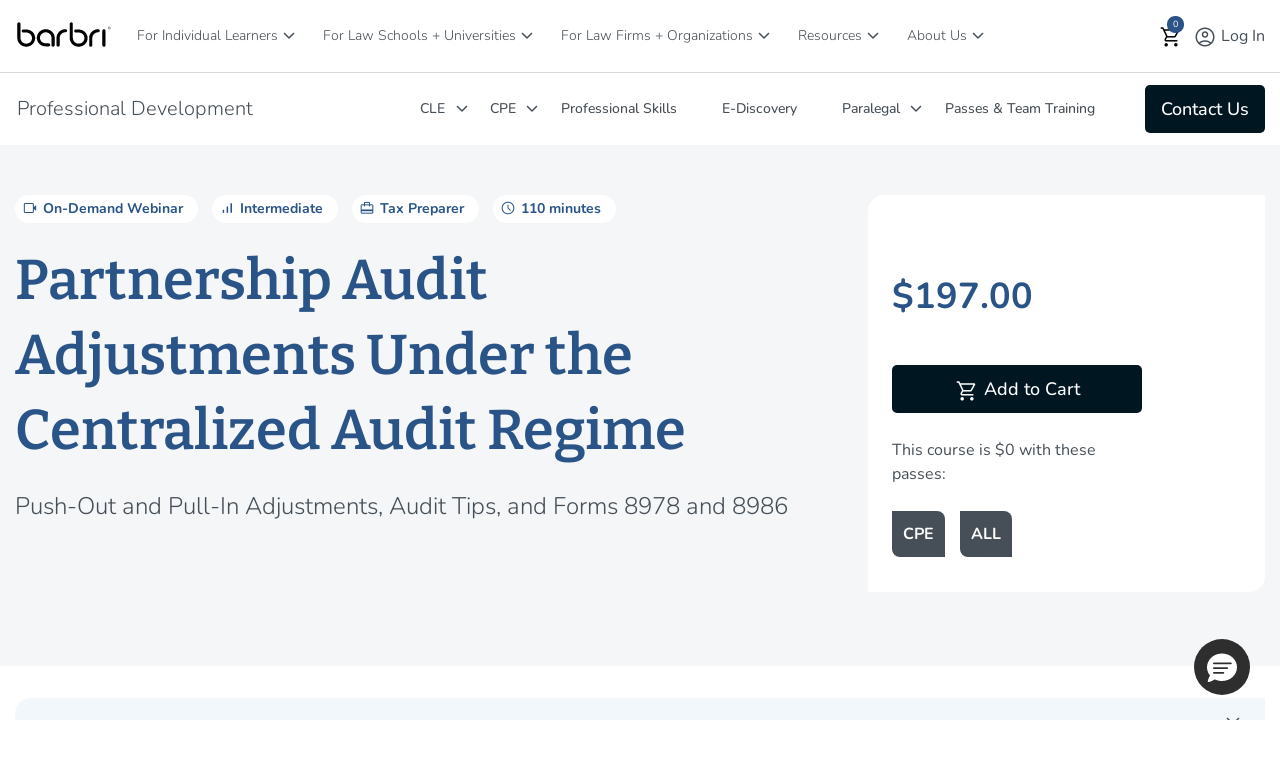

--- FILE ---
content_type: text/html;charset=UTF-8
request_url: https://www.barbri.com/course/professional-development/cpe/partnership-audit-adjustments-under-the-centralized-audit-re_2022-10-19
body_size: 63044
content:
<!DOCTYPE html> <html class="ltr" dir="ltr" lang="en-US"> <head> <title>Partnership Audits Under the Centralized Audit Regime | CPE Course | BARBRI</title> <meta content="initial-scale=1.0, width=device-width" name="viewport" /> <meta content="text/html; charset=UTF-8" http-equiv="content-type" /> <meta content="Partnership Audit Adjustments Under the Centralized Audit Regime" lang="en-US" name="description" /> <script type="importmap">{"imports":{"react-dom":"/o/frontend-js-react-web/__liferay__/exports/react-dom.js","@clayui/breadcrumb":"/o/frontend-taglib-clay/__liferay__/exports/@clayui$breadcrumb.js","@clayui/charts":"/o/frontend-taglib-clay/__liferay__/exports/@clayui$charts.js","@clayui/empty-state":"/o/frontend-taglib-clay/__liferay__/exports/@clayui$empty-state.js","react":"/o/frontend-js-react-web/__liferay__/exports/react.js","react-dom-16":"/o/frontend-js-react-web/__liferay__/exports/react-dom-16.js","@clayui/navigation-bar":"/o/frontend-taglib-clay/__liferay__/exports/@clayui$navigation-bar.js","@clayui/icon":"/o/frontend-taglib-clay/__liferay__/exports/@clayui$icon.js","@clayui/table":"/o/frontend-taglib-clay/__liferay__/exports/@clayui$table.js","@clayui/slider":"/o/frontend-taglib-clay/__liferay__/exports/@clayui$slider.js","@clayui/multi-select":"/o/frontend-taglib-clay/__liferay__/exports/@clayui$multi-select.js","@clayui/nav":"/o/frontend-taglib-clay/__liferay__/exports/@clayui$nav.js","@clayui/provider":"/o/frontend-taglib-clay/__liferay__/exports/@clayui$provider.js","@clayui/panel":"/o/frontend-taglib-clay/__liferay__/exports/@clayui$panel.js","@clayui/list":"/o/frontend-taglib-clay/__liferay__/exports/@clayui$list.js","@liferay/dynamic-data-mapping-form-field-type":"/o/dynamic-data-mapping-form-field-type/__liferay__/index.js","@clayui/date-picker":"/o/frontend-taglib-clay/__liferay__/exports/@clayui$date-picker.js","@clayui/label":"/o/frontend-taglib-clay/__liferay__/exports/@clayui$label.js","@liferay/frontend-js-api/data-set":"/o/frontend-js-dependencies-web/__liferay__/exports/@liferay$js-api$data-set.js","@clayui/core":"/o/frontend-taglib-clay/__liferay__/exports/@clayui$core.js","@clayui/pagination-bar":"/o/frontend-taglib-clay/__liferay__/exports/@clayui$pagination-bar.js","@clayui/layout":"/o/frontend-taglib-clay/__liferay__/exports/@clayui$layout.js","@clayui/multi-step-nav":"/o/frontend-taglib-clay/__liferay__/exports/@clayui$multi-step-nav.js","@liferay/frontend-js-api":"/o/frontend-js-dependencies-web/__liferay__/exports/@liferay$js-api.js","@clayui/toolbar":"/o/frontend-taglib-clay/__liferay__/exports/@clayui$toolbar.js","@clayui/badge":"/o/frontend-taglib-clay/__liferay__/exports/@clayui$badge.js","react-dom-18":"/o/frontend-js-react-web/__liferay__/exports/react-dom-18.js","@clayui/link":"/o/frontend-taglib-clay/__liferay__/exports/@clayui$link.js","@clayui/card":"/o/frontend-taglib-clay/__liferay__/exports/@clayui$card.js","@clayui/tooltip":"/o/frontend-taglib-clay/__liferay__/exports/@clayui$tooltip.js","@clayui/button":"/o/frontend-taglib-clay/__liferay__/exports/@clayui$button.js","@clayui/tabs":"/o/frontend-taglib-clay/__liferay__/exports/@clayui$tabs.js","@clayui/sticker":"/o/frontend-taglib-clay/__liferay__/exports/@clayui$sticker.js","@clayui/form":"/o/frontend-taglib-clay/__liferay__/exports/@clayui$form.js","@clayui/popover":"/o/frontend-taglib-clay/__liferay__/exports/@clayui$popover.js","@clayui/shared":"/o/frontend-taglib-clay/__liferay__/exports/@clayui$shared.js","@clayui/localized-input":"/o/frontend-taglib-clay/__liferay__/exports/@clayui$localized-input.js","@clayui/modal":"/o/frontend-taglib-clay/__liferay__/exports/@clayui$modal.js","@clayui/color-picker":"/o/frontend-taglib-clay/__liferay__/exports/@clayui$color-picker.js","@clayui/pagination":"/o/frontend-taglib-clay/__liferay__/exports/@clayui$pagination.js","@clayui/autocomplete":"/o/frontend-taglib-clay/__liferay__/exports/@clayui$autocomplete.js","@clayui/management-toolbar":"/o/frontend-taglib-clay/__liferay__/exports/@clayui$management-toolbar.js","@clayui/time-picker":"/o/frontend-taglib-clay/__liferay__/exports/@clayui$time-picker.js","@clayui/upper-toolbar":"/o/frontend-taglib-clay/__liferay__/exports/@clayui$upper-toolbar.js","@clayui/loading-indicator":"/o/frontend-taglib-clay/__liferay__/exports/@clayui$loading-indicator.js","@clayui/drop-down":"/o/frontend-taglib-clay/__liferay__/exports/@clayui$drop-down.js","@clayui/data-provider":"/o/frontend-taglib-clay/__liferay__/exports/@clayui$data-provider.js","@liferay/language/":"/o/js/language/","@clayui/css":"/o/frontend-taglib-clay/__liferay__/exports/@clayui$css.js","@clayui/alert":"/o/frontend-taglib-clay/__liferay__/exports/@clayui$alert.js","@clayui/progress-bar":"/o/frontend-taglib-clay/__liferay__/exports/@clayui$progress-bar.js","react-16":"/o/frontend-js-react-web/__liferay__/exports/react-16.js","react-18":"/o/frontend-js-react-web/__liferay__/exports/react-18.js"},"scopes":{}}</script><script data-senna-track="temporary">var Liferay = window.Liferay || {};Liferay.Icons = Liferay.Icons || {};Liferay.Icons.controlPanelSpritemap = 'https://www.barbri.com/o/admin-theme/images/clay/icons.svg'; Liferay.Icons.spritemap = 'https://www.barbri.com/o/barbri-global-theme/images/clay/icons.svg';</script> <script data-senna-track="permanent" src="/combo?browserId=chrome&minifierType=js&languageId=en_US&t=1768438328395&/o/frontend-js-jquery-web/jquery/jquery.min.js&/o/frontend-js-jquery-web/jquery/init.js&/o/frontend-js-jquery-web/jquery/ajax.js&/o/frontend-js-jquery-web/jquery/bootstrap.bundle.min.js&/o/frontend-js-jquery-web/jquery/collapsible_search.js&/o/frontend-js-jquery-web/jquery/fm.js&/o/frontend-js-jquery-web/jquery/form.js&/o/frontend-js-jquery-web/jquery/popper.min.js&/o/frontend-js-jquery-web/jquery/side_navigation.js" type="text/javascript"></script> <script data-senna-track="permanent" type="text/javascript">window.Liferay = window.Liferay || {}; window.Liferay.CSP = {nonce: ''};</script> <link data-senna-track="temporary" href="https://www.barbri.com/course/professional-development/cpe/partnership-audit-adjustments-under-the-centralized-audit-re_2022-10-19" rel="canonical" /> <link data-senna-track="temporary" href="https://www.barbri.com/course/professional-development/cpe/partnership-audit-adjustments-under-the-centralized-audit-re_2022-10-19" hreflang="en-US" rel="alternate" /> <link data-senna-track="temporary" href="https://www.barbri.com/course/professional-development/cpe/partnership-audit-adjustments-under-the-centralized-audit-re_2022-10-19" hreflang="x-default" rel="alternate" /> <meta property="og:description" content="Partnership Audit Adjustments Under the Centralized Audit Regime"> <meta property="og:locale" content="en_US"> <meta property="og:locale:alternate" content="en_US"> <meta property="og:site_name" content="Barbri"> <meta property="og:title" content="Partnership Audit Adjustments Under the Centralized Audit Regime - Product Info - Barbri - Barbri Portal"> <meta property="og:type" content="website"> <meta property="og:url" content="https://www.barbri.com/course/professional-development/cpe/partnership-audit-adjustments-under-the-centralized-audit-re_2022-10-19"> <link rel="icon" type="image/png" sizes="194x194" href="https://www.barbri.com/o/barbri-global-theme/images/icons/favicon-194x194.png"> <link rel="icon" type="image/png" sizes="192x192" href="https://www.barbri.com/o/barbri-global-theme/images/icons/android-chrome-192x192.png"> <link rel="icon" type="image/png" sizes="512x512" href="https://www.barbri.com/o/barbri-global-theme/images/icons/android-chrome-512x512.png"> <link rel="apple-touch-icon" sizes="180x180" href="https://www.barbri.com/o/barbri-global-theme/images/icons/apple-touch-icon-180x180.png"> <link rel="apple-touch-icon" sizes="152x152" href="https://www.barbri.com/o/barbri-global-theme/images/icons/apple-touch-icon-152x152.png"> <link rel="apple-touch-icon" sizes="120x120" href="https://www.barbri.com/o/barbri-global-theme/images/icons/apple-touch-icon-120x120.png"> <link rel="apple-touch-icon" sizes="76x76" href="https://www.barbri.com/o/barbri-global-theme/images/icons/apple-touch-icon-76x76.png"> <link rel="apple-touch-icon" sizes="57x57" href="https://www.barbri.com/o/barbri-global-theme/images/icons/apple-touch-icon-57x57.png"> <link href="/documents/35912/0/barbri_favicon.svg/b5f3cde6-0a80-ea92-223c-e74bdd0b3d40" rel="apple-touch-icon" /> <link href="/documents/35912/0/barbri_favicon.svg/b5f3cde6-0a80-ea92-223c-e74bdd0b3d40" rel="icon" /> <link class="lfr-css-file" data-senna-track="temporary" href="https://www.barbri.com/o/barbri-global-theme/css/clay.css?browserId=chrome&amp;themeId=barbriglobaltheme_WAR_barbriglobaltheme&amp;minifierType=css&amp;languageId=en_US&amp;t=1768438336000" id="liferayAUICSS" rel="stylesheet" type="text/css" /> <link href="/combo?browserId=chrome&amp;minifierType=css&amp;themeId=barbriglobaltheme_WAR_barbriglobaltheme&amp;languageId=en_US&amp;com_barbri_global_product_display_BarbriGlobalLocalstoragePortlet:%2Fo%2Fbarbri.global.web%2Fcss%2Fmain.css&amp;com_barbri_my_profile_links_BarbriMyProfileLinksPortlet:%2Fo%2Fbarbri.my.profile.links%2Fcss%2Fmain.css&amp;com_barbri_okta_ssu_connect_BarbriOktaSsuSignInPortlet:%2Fo%2Fbarbri.okta.ssu.connect%2Fcss%2Fmain.css&amp;com_barbri_portal_barbri_cart_CartPortlet:%2Fo%2Fcom.barbri.portal.barbri.cart%2Fcss%2Fmain.css&amp;com_barbri_recommended_resources_BarbriRecommendedResourcesPortlet_INSTANCE_q2BAY57MS5m9:%2Fo%2Fcom.barbri.recommended.resources%2Fcss%2Fmain.css&amp;%2Fo%2Fbarbri-public-theme%2Fcss%2Flib%2Fselect2.min.css&amp;com_barbri_sf_course_details_BarbriSFCourseDetailsPortlet_INSTANCE_lzt2LiNJ0UwG:%2Fo%2Fcom.barbri.sf.course.details%2Fcss%2Fmain.css&amp;com_liferay_announcements_web_portlet_AnnouncementsPortlet_INSTANCE_maintenanceitem:%2Fo%2Fannouncements-web%2Fannouncements%2Fcss%2Fmain.css&amp;com_liferay_journal_content_web_portlet_JournalContentPortlet_INSTANCE_detailsall:%2Fo%2Fjournal-content-web%2Fcss%2Fmain.css&amp;com_liferay_product_navigation_product_menu_web_portlet_ProductMenuPortlet:%2Fo%2Fproduct-navigation-product-menu-web%2Fcss%2Fmain.css&amp;com_liferay_site_navigation_menu_web_portlet_SiteNavigationMenuPortlet_INSTANCE_barbriFooter:%2Fo%2Fsite-navigation-menu-web%2Fcss%2Fmain.css&amp;t=1768438336000" rel="stylesheet" type="text/css" data-senna-track="temporary" id="3e33afaf" /> <script type="text/javascript" data-senna-track="temporary">
	// <![CDATA[
		var Liferay = Liferay || {};

		Liferay.Browser = {
			acceptsGzip: function () {
				return true;
			},

			

			getMajorVersion: function () {
				return 131.0;
			},

			getRevision: function () {
				return '537.36';
			},
			getVersion: function () {
				return '131.0';
			},

			

			isAir: function () {
				return false;
			},
			isChrome: function () {
				return true;
			},
			isEdge: function () {
				return false;
			},
			isFirefox: function () {
				return false;
			},
			isGecko: function () {
				return true;
			},
			isIe: function () {
				return false;
			},
			isIphone: function () {
				return false;
			},
			isLinux: function () {
				return false;
			},
			isMac: function () {
				return true;
			},
			isMobile: function () {
				return false;
			},
			isMozilla: function () {
				return false;
			},
			isOpera: function () {
				return false;
			},
			isRtf: function () {
				return true;
			},
			isSafari: function () {
				return true;
			},
			isSun: function () {
				return false;
			},
			isWebKit: function () {
				return true;
			},
			isWindows: function () {
				return false;
			}
		};

		Liferay.Data = Liferay.Data || {};

		Liferay.Data.ICONS_INLINE_SVG = true;

		Liferay.Data.NAV_SELECTOR = '#navigation';

		Liferay.Data.NAV_SELECTOR_MOBILE = '#navigationCollapse';

		Liferay.Data.isCustomizationView = function () {
			return false;
		};

		Liferay.Data.notices = [
			
		];

		(function () {
			var available = {};

			var direction = {};

			

				available['en_US'] = 'English\x20\x28United\x20States\x29';
				direction['en_US'] = 'ltr';

			

			let _cache = {};

			if (Liferay && Liferay.Language && Liferay.Language._cache) {
				_cache = Liferay.Language._cache;
			}

			Liferay.Language = {
				_cache,
				available,
				direction,
				get: function(key) {
					let value = Liferay.Language._cache[key];

					if (value === undefined) {
						value = key;
					}

					return value;
				}
			};
		})();

		var featureFlags = {"LPD-10964":false,"LPD-37927":false,"LPD-10889":false,"LPS-193884":false,"LPD-30371":false,"LPD-11131":true,"LPS-178642":false,"LPS-193005":false,"LPD-31789":false,"LPD-10562":false,"LPD-11212":false,"COMMERCE-8087":true,"LPD-39304":true,"LPD-13311":true,"LRAC-10757":false,"LPD-35941":false,"LPS-180090":false,"LPS-178052":false,"LPD-21414":false,"LPS-185892":false,"LPS-186620":false,"LPD-40533":true,"LPD-40534":true,"LPS-184404":false,"LPD-40530":true,"LPD-20640":false,"LPS-198183":false,"LPD-38869":true,"LPD-35678":false,"LPD-6378":false,"LPS-153714":false,"LPD-11848":false,"LPS-170670":false,"LPD-7822":false,"LPS-169981":false,"LPD-21926":false,"LPS-177027":false,"LPD-37531":false,"LPD-11003":false,"LPD-36446":false,"LPD-39437":false,"LPS-135430":true,"LPD-20556":false,"LPD-45276":false,"LPS-134060":false,"LPS-164563":false,"LPD-32050":false,"LPS-122920":false,"LPS-199086":false,"LPD-35128":false,"LPD-10588":false,"LPD-13778":true,"LPD-11313":false,"LPD-6368":false,"LPD-34594":false,"LPS-202104":false,"LPD-19955":false,"LPD-35443":false,"LPD-39967":false,"LPD-11235":false,"LPD-11232":false,"LPS-196935":true,"LPD-43542":false,"LPS-176691":false,"LPS-197909":false,"LPD-29516":false,"COMMERCE-8949":false,"LPD-11228":false,"LPS-153813":false,"LPD-17809":false,"COMMERCE-13024":false,"LPS-165482":false,"LPS-193551":false,"LPS-197477":false,"LPS-174816":false,"LPS-186360":false,"LPD-30204":false,"LPD-32867":false,"LPS-153332":false,"LPD-35013":true,"LPS-179669":false,"LPS-174417":false,"LPD-44091":true,"LPD-31212":false,"LPD-18221":false,"LPS-155284":false,"LRAC-15017":false,"LPD-19870":false,"LPS-200108":false,"LPD-20131":false,"LPS-159643":false,"LPS-129412":false,"LPS-169837":false,"LPD-20379":false};

		Liferay.FeatureFlags = Object.keys(featureFlags).reduce(
			(acc, key) => ({
				...acc, [key]: featureFlags[key] === 'true' || featureFlags[key] === true
			}), {}
		);

		Liferay.PortletKeys = {
			DOCUMENT_LIBRARY: 'com_liferay_document_library_web_portlet_DLPortlet',
			DYNAMIC_DATA_MAPPING: 'com_liferay_dynamic_data_mapping_web_portlet_DDMPortlet',
			ITEM_SELECTOR: 'com_liferay_item_selector_web_portlet_ItemSelectorPortlet'
		};

		Liferay.PropsValues = {
			JAVASCRIPT_SINGLE_PAGE_APPLICATION_TIMEOUT: 0,
			UPLOAD_SERVLET_REQUEST_IMPL_MAX_SIZE: 4294967296
		};

		Liferay.ThemeDisplay = {

			

			
				getLayoutId: function () {
					return '993';
				},

				

				getLayoutRelativeControlPanelURL: function () {
					return '/group/barbri/~/control_panel/manage';
				},

				getLayoutRelativeURL: function () {
					return '/product-info';
				},
				getLayoutURL: function () {
					return 'https://www.barbri.com/product-info';
				},
				getParentLayoutId: function () {
					return '0';
				},
				isControlPanel: function () {
					return false;
				},
				isPrivateLayout: function () {
					return 'false';
				},
				isVirtualLayout: function () {
					return false;
				},
			

			getBCP47LanguageId: function () {
				return 'en-US';
			},
			getCanonicalURL: function () {

				

				return 'https\x3a\x2f\x2fwww\x2ebarbri\x2ecom\x2fcourse\x2fprofessional-development\x2fcpe\x2fpartnership-audit-adjustments-under-the-centralized-audit-re_2022-10-19';
			},
			getCDNBaseURL: function () {
				return 'https://www.barbri.com';
			},
			getCDNDynamicResourcesHost: function () {
				return '';
			},
			getCDNHost: function () {
				return '';
			},
			getCompanyGroupId: function () {
				return '20121';
			},
			getCompanyId: function () {
				return '20096';
			},
			getDefaultLanguageId: function () {
				return 'en_US';
			},
			getDoAsUserIdEncoded: function () {
				return '';
			},
			getLanguageId: function () {
				return 'en_US';
			},
			getParentGroupId: function () {
				return '35912';
			},
			getPathContext: function () {
				return '';
			},
			getPathImage: function () {
				return '/image';
			},
			getPathJavaScript: function () {
				return '/o/frontend-js-web';
			},
			getPathMain: function () {
				return '/c';
			},
			getPathThemeImages: function () {
				return 'https://www.barbri.com/o/barbri-global-theme/images';
			},
			getPathThemeRoot: function () {
				return '/o/barbri-global-theme';
			},
			getPlid: function () {
				return '26748';
			},
			getPortalURL: function () {
				return 'https://www.barbri.com';
			},
			getRealUserId: function () {
				return '20099';
			},
			getRemoteAddr: function () {
				return '10.224.1.137';
			},
			getRemoteHost: function () {
				return '10.224.1.137';
			},
			getScopeGroupId: function () {
				return '35912';
			},
			getScopeGroupIdOrLiveGroupId: function () {
				return '35912';
			},
			getSessionId: function () {
				return '';
			},
			getSiteAdminURL: function () {
				return 'https://www.barbri.com/group/barbri/~/control_panel/manage?p_p_lifecycle=0&p_p_state=maximized&p_p_mode=view';
			},
			getSiteGroupId: function () {
				return '35912';
			},
			getTimeZone: function() {
				return 'UTC';
			},
			getURLControlPanel: function() {
				return '/group/control_panel?refererPlid=26748';
			},
			getURLHome: function () {
				return 'https\x3a\x2f\x2fwww\x2ebarbri\x2ecom\x2fweb\x2fguest';
			},
			getUserEmailAddress: function () {
				return '';
			},
			getUserId: function () {
				return '20099';
			},
			getUserName: function () {
				return '';
			},
			isAddSessionIdToURL: function () {
				return false;
			},
			isImpersonated: function () {
				return false;
			},
			isSignedIn: function () {
				return false;
			},

			isStagedPortlet: function () {
				
					
						return false;
					
				
			},

			isStateExclusive: function () {
				return false;
			},
			isStateMaximized: function () {
				return false;
			},
			isStatePopUp: function () {
				return false;
			}
		};

		var themeDisplay = Liferay.ThemeDisplay;

		Liferay.AUI = {

			

			getCombine: function () {
				return true;
			},
			getComboPath: function () {
				return '/combo/?browserId=chrome&minifierType=&languageId=en_US&t=1768438329506&';
			},
			getDateFormat: function () {
				return '%m/%d/%Y';
			},
			getEditorCKEditorPath: function () {
				return '/o/frontend-editor-ckeditor-web';
			},
			getFilter: function () {
				var filter = 'raw';

				
					
						filter = 'min';
					
					

				return filter;
			},
			getFilterConfig: function () {
				var instance = this;

				var filterConfig = null;

				if (!instance.getCombine()) {
					filterConfig = {
						replaceStr: '.js' + instance.getStaticResourceURLParams(),
						searchExp: '\\.js$'
					};
				}

				return filterConfig;
			},
			getJavaScriptRootPath: function () {
				return '/o/frontend-js-web';
			},
			getPortletRootPath: function () {
				return '/html/portlet';
			},
			getStaticResourceURLParams: function () {
				return '?browserId=chrome&minifierType=&languageId=en_US&t=1768438329506';
			}
		};

		Liferay.authToken = 'QNkzoFv2';

		

		Liferay.currentURL = '\x2fcourse\x2fprofessional-development\x2fcpe\x2fpartnership-audit-adjustments-under-the-centralized-audit-re_2022-10-19';
		Liferay.currentURLEncoded = '\x252Fcourse\x252Fprofessional-development\x252Fcpe\x252Fpartnership-audit-adjustments-under-the-centralized-audit-re_2022-10-19';
	// ]]>
</script> <script data-senna-track="temporary" type="text/javascript">window.__CONFIG__= {basePath: '',combine: true, defaultURLParams: null, explainResolutions: false, exposeGlobal: false, logLevel: 'warn', moduleType: 'module', namespace:'Liferay', nonce: '', reportMismatchedAnonymousModules: 'warn', resolvePath: '/o/js_resolve_modules', url: '/combo/?browserId=chrome&minifierType=js&languageId=en_US&t=1768438329506&', waitTimeout: 60000};</script><script data-senna-track="permanent" src="/o/frontend-js-loader-modules-extender/loader.js?&mac=9WaMmhziBCkScHZwrrVcOR7VZF4=&browserId=chrome&languageId=en_US&minifierType=js" type="text/javascript"></script><script data-senna-track="permanent" src="/combo?browserId=chrome&minifierType=js&languageId=en_US&t=1768438329506&/o/frontend-js-aui-web/aui/aui/aui-min.js&/o/frontend-js-aui-web/liferay/modules.js&/o/frontend-js-aui-web/liferay/aui_sandbox.js&/o/frontend-js-aui-web/aui/attribute-base/attribute-base-min.js&/o/frontend-js-aui-web/aui/attribute-complex/attribute-complex-min.js&/o/frontend-js-aui-web/aui/attribute-core/attribute-core-min.js&/o/frontend-js-aui-web/aui/attribute-observable/attribute-observable-min.js&/o/frontend-js-aui-web/aui/attribute-extras/attribute-extras-min.js&/o/frontend-js-aui-web/aui/event-custom-base/event-custom-base-min.js&/o/frontend-js-aui-web/aui/event-custom-complex/event-custom-complex-min.js&/o/frontend-js-aui-web/aui/oop/oop-min.js&/o/frontend-js-aui-web/aui/aui-base-lang/aui-base-lang-min.js&/o/frontend-js-aui-web/liferay/dependency.js&/o/frontend-js-aui-web/liferay/util.js&/o/frontend-js-web/liferay/dom_task_runner.js&/o/frontend-js-web/liferay/events.js&/o/frontend-js-web/liferay/lazy_load.js&/o/frontend-js-web/liferay/liferay.js&/o/frontend-js-web/liferay/global.bundle.js&/o/frontend-js-web/liferay/portlet.js&/o/frontend-js-web/liferay/workflow.js&/o/oauth2-provider-web/js/liferay.js" type="text/javascript"></script> <script data-senna-track="temporary" type="text/javascript">window.Liferay = Liferay || {}; window.Liferay.OAuth2 = {getAuthorizeURL: function() {return 'https://www.barbri.com/o/oauth2/authorize';}, getBuiltInRedirectURL: function() {return 'https://www.barbri.com/o/oauth2/redirect';}, getIntrospectURL: function() { return 'https://www.barbri.com/o/oauth2/introspect';}, getTokenURL: function() {return 'https://www.barbri.com/o/oauth2/token';}, getUserAgentApplication: function(externalReferenceCode) {return Liferay.OAuth2._userAgentApplications[externalReferenceCode];}, _userAgentApplications: {}}</script><script data-senna-track="temporary" type="text/javascript">try {var MODULE_MAIN='dynamic-data-mapping-web@5.0.115/index';var MODULE_PATH='/o/dynamic-data-mapping-web';/**
 * SPDX-FileCopyrightText: (c) 2000 Liferay, Inc. https://liferay.com
 * SPDX-License-Identifier: LGPL-2.1-or-later OR LicenseRef-Liferay-DXP-EULA-2.0.0-2023-06
 */

(function () {
	const LiferayAUI = Liferay.AUI;

	AUI().applyConfig({
		groups: {
			ddm: {
				base: MODULE_PATH + '/js/legacy/',
				combine: Liferay.AUI.getCombine(),
				filter: LiferayAUI.getFilterConfig(),
				modules: {
					'liferay-ddm-form': {
						path: 'ddm_form.js',
						requires: [
							'aui-base',
							'aui-datatable',
							'aui-datatype',
							'aui-image-viewer',
							'aui-parse-content',
							'aui-set',
							'aui-sortable-list',
							'json',
							'liferay-form',
							'liferay-map-base',
							'liferay-translation-manager',
							'liferay-util-window',
						],
					},
					'liferay-portlet-dynamic-data-mapping': {
						condition: {
							trigger: 'liferay-document-library',
						},
						path: 'main.js',
						requires: [
							'arraysort',
							'aui-form-builder-deprecated',
							'aui-form-validator',
							'aui-map',
							'aui-text-unicode',
							'json',
							'liferay-menu',
							'liferay-translation-manager',
							'liferay-util-window',
							'text',
						],
					},
					'liferay-portlet-dynamic-data-mapping-custom-fields': {
						condition: {
							trigger: 'liferay-document-library',
						},
						path: 'custom_fields.js',
						requires: ['liferay-portlet-dynamic-data-mapping'],
					},
				},
				root: MODULE_PATH + '/js/legacy/',
			},
		},
	});
})();
} catch(error) {console.error(error);}try {var MODULE_MAIN='frontend-editor-alloyeditor-web@5.0.56/index';var MODULE_PATH='/o/frontend-editor-alloyeditor-web';/**
 * SPDX-FileCopyrightText: (c) 2000 Liferay, Inc. https://liferay.com
 * SPDX-License-Identifier: LGPL-2.1-or-later OR LicenseRef-Liferay-DXP-EULA-2.0.0-2023-06
 */

(function () {
	AUI().applyConfig({
		groups: {
			alloyeditor: {
				base: MODULE_PATH + '/js/legacy/',
				combine: Liferay.AUI.getCombine(),
				filter: Liferay.AUI.getFilterConfig(),
				modules: {
					'liferay-alloy-editor': {
						path: 'alloyeditor.js',
						requires: [
							'aui-component',
							'liferay-portlet-base',
							'timers',
						],
					},
					'liferay-alloy-editor-source': {
						path: 'alloyeditor_source.js',
						requires: [
							'aui-debounce',
							'liferay-fullscreen-source-editor',
							'liferay-source-editor',
							'plugin',
						],
					},
				},
				root: MODULE_PATH + '/js/legacy/',
			},
		},
	});
})();
} catch(error) {console.error(error);}try {var MODULE_MAIN='exportimport-web@5.0.100/index';var MODULE_PATH='/o/exportimport-web';/**
 * SPDX-FileCopyrightText: (c) 2000 Liferay, Inc. https://liferay.com
 * SPDX-License-Identifier: LGPL-2.1-or-later OR LicenseRef-Liferay-DXP-EULA-2.0.0-2023-06
 */

(function () {
	AUI().applyConfig({
		groups: {
			exportimportweb: {
				base: MODULE_PATH + '/js/legacy/',
				combine: Liferay.AUI.getCombine(),
				filter: Liferay.AUI.getFilterConfig(),
				modules: {
					'liferay-export-import-export-import': {
						path: 'main.js',
						requires: [
							'aui-datatype',
							'aui-dialog-iframe-deprecated',
							'aui-modal',
							'aui-parse-content',
							'aui-toggler',
							'liferay-portlet-base',
							'liferay-util-window',
						],
					},
				},
				root: MODULE_PATH + '/js/legacy/',
			},
		},
	});
})();
} catch(error) {console.error(error);}try {var MODULE_MAIN='staging-processes-web@5.0.65/index';var MODULE_PATH='/o/staging-processes-web';/**
 * SPDX-FileCopyrightText: (c) 2000 Liferay, Inc. https://liferay.com
 * SPDX-License-Identifier: LGPL-2.1-or-later OR LicenseRef-Liferay-DXP-EULA-2.0.0-2023-06
 */

(function () {
	AUI().applyConfig({
		groups: {
			stagingprocessesweb: {
				base: MODULE_PATH + '/js/legacy/',
				combine: Liferay.AUI.getCombine(),
				filter: Liferay.AUI.getFilterConfig(),
				modules: {
					'liferay-staging-processes-export-import': {
						path: 'main.js',
						requires: [
							'aui-datatype',
							'aui-dialog-iframe-deprecated',
							'aui-modal',
							'aui-parse-content',
							'aui-toggler',
							'liferay-portlet-base',
							'liferay-util-window',
						],
					},
				},
				root: MODULE_PATH + '/js/legacy/',
			},
		},
	});
})();
} catch(error) {console.error(error);}try {var MODULE_MAIN='@liferay/frontend-js-react-web@5.0.54/index';var MODULE_PATH='/o/frontend-js-react-web';/**
 * SPDX-FileCopyrightText: (c) 2000 Liferay, Inc. https://liferay.com
 * SPDX-License-Identifier: LGPL-2.1-or-later OR LicenseRef-Liferay-DXP-EULA-2.0.0-2023-06
 */

(function () {
	AUI().applyConfig({
		groups: {
			react: {

				// eslint-disable-next-line
				mainModule: MODULE_MAIN,
			},
		},
	});
})();
} catch(error) {console.error(error);}try {var MODULE_MAIN='@liferay/document-library-web@6.0.198/index';var MODULE_PATH='/o/document-library-web';/**
 * SPDX-FileCopyrightText: (c) 2000 Liferay, Inc. https://liferay.com
 * SPDX-License-Identifier: LGPL-2.1-or-later OR LicenseRef-Liferay-DXP-EULA-2.0.0-2023-06
 */

(function () {
	AUI().applyConfig({
		groups: {
			dl: {
				base: MODULE_PATH + '/js/legacy/',
				combine: Liferay.AUI.getCombine(),
				filter: Liferay.AUI.getFilterConfig(),
				modules: {
					'document-library-upload-component': {
						path: 'DocumentLibraryUpload.js',
						requires: [
							'aui-component',
							'aui-data-set-deprecated',
							'aui-overlay-manager-deprecated',
							'aui-overlay-mask-deprecated',
							'aui-parse-content',
							'aui-progressbar',
							'aui-template-deprecated',
							'liferay-search-container',
							'querystring-parse-simple',
							'uploader',
						],
					},
				},
				root: MODULE_PATH + '/js/legacy/',
			},
		},
	});
})();
} catch(error) {console.error(error);}try {var MODULE_MAIN='portal-workflow-kaleo-designer-web@5.0.146/index';var MODULE_PATH='/o/portal-workflow-kaleo-designer-web';/**
 * SPDX-FileCopyrightText: (c) 2000 Liferay, Inc. https://liferay.com
 * SPDX-License-Identifier: LGPL-2.1-or-later OR LicenseRef-Liferay-DXP-EULA-2.0.0-2023-06
 */

(function () {
	AUI().applyConfig({
		groups: {
			'kaleo-designer': {
				base: MODULE_PATH + '/designer/js/legacy/',
				combine: Liferay.AUI.getCombine(),
				filter: Liferay.AUI.getFilterConfig(),
				modules: {
					'liferay-kaleo-designer-autocomplete-util': {
						path: 'autocomplete_util.js',
						requires: ['autocomplete', 'autocomplete-highlighters'],
					},
					'liferay-kaleo-designer-definition-diagram-controller': {
						path: 'definition_diagram_controller.js',
						requires: [
							'liferay-kaleo-designer-field-normalizer',
							'liferay-kaleo-designer-utils',
						],
					},
					'liferay-kaleo-designer-dialogs': {
						path: 'dialogs.js',
						requires: ['liferay-util-window'],
					},
					'liferay-kaleo-designer-editors': {
						path: 'editors.js',
						requires: [
							'aui-ace-editor',
							'aui-ace-editor-mode-xml',
							'aui-base',
							'aui-datatype',
							'aui-node',
							'liferay-kaleo-designer-autocomplete-util',
							'liferay-kaleo-designer-utils',
						],
					},
					'liferay-kaleo-designer-field-normalizer': {
						path: 'field_normalizer.js',
						requires: ['liferay-kaleo-designer-remote-services'],
					},
					'liferay-kaleo-designer-nodes': {
						path: 'nodes.js',
						requires: [
							'aui-datatable',
							'aui-datatype',
							'aui-diagram-builder',
							'liferay-kaleo-designer-editors',
							'liferay-kaleo-designer-utils',
						],
					},
					'liferay-kaleo-designer-remote-services': {
						path: 'remote_services.js',
						requires: ['aui-io'],
					},
					'liferay-kaleo-designer-templates': {
						path: 'templates.js',
						requires: ['aui-tpl-snippets-deprecated'],
					},
					'liferay-kaleo-designer-utils': {
						path: 'utils.js',
						requires: [],
					},
					'liferay-kaleo-designer-xml-definition': {
						path: 'xml_definition.js',
						requires: [
							'aui-base',
							'aui-component',
							'dataschema-xml',
							'datatype-xml',
						],
					},
					'liferay-kaleo-designer-xml-definition-serializer': {
						path: 'xml_definition_serializer.js',
						requires: ['escape', 'liferay-kaleo-designer-xml-util'],
					},
					'liferay-kaleo-designer-xml-util': {
						path: 'xml_util.js',
						requires: ['aui-base'],
					},
					'liferay-portlet-kaleo-designer': {
						path: 'main.js',
						requires: [
							'aui-ace-editor',
							'aui-ace-editor-mode-xml',
							'aui-tpl-snippets-deprecated',
							'dataschema-xml',
							'datasource',
							'datatype-xml',
							'event-valuechange',
							'io-form',
							'liferay-kaleo-designer-autocomplete-util',
							'liferay-kaleo-designer-editors',
							'liferay-kaleo-designer-nodes',
							'liferay-kaleo-designer-remote-services',
							'liferay-kaleo-designer-utils',
							'liferay-kaleo-designer-xml-util',
							'liferay-util-window',
						],
					},
				},
				root: MODULE_PATH + '/designer/js/legacy/',
			},
		},
	});
})();
} catch(error) {console.error(error);}try {var MODULE_MAIN='portal-search-web@6.0.148/index';var MODULE_PATH='/o/portal-search-web';/**
 * SPDX-FileCopyrightText: (c) 2000 Liferay, Inc. https://liferay.com
 * SPDX-License-Identifier: LGPL-2.1-or-later OR LicenseRef-Liferay-DXP-EULA-2.0.0-2023-06
 */

(function () {
	AUI().applyConfig({
		groups: {
			search: {
				base: MODULE_PATH + '/js/',
				combine: Liferay.AUI.getCombine(),
				filter: Liferay.AUI.getFilterConfig(),
				modules: {
					'liferay-search-custom-range-facet': {
						path: 'custom_range_facet.js',
						requires: ['aui-form-validator'],
					},
				},
				root: MODULE_PATH + '/js/',
			},
		},
	});
})();
} catch(error) {console.error(error);}try {var MODULE_MAIN='calendar-web@5.0.105/index';var MODULE_PATH='/o/calendar-web';/**
 * SPDX-FileCopyrightText: (c) 2000 Liferay, Inc. https://liferay.com
 * SPDX-License-Identifier: LGPL-2.1-or-later OR LicenseRef-Liferay-DXP-EULA-2.0.0-2023-06
 */

(function () {
	AUI().applyConfig({
		groups: {
			calendar: {
				base: MODULE_PATH + '/js/legacy/',
				combine: Liferay.AUI.getCombine(),
				filter: Liferay.AUI.getFilterConfig(),
				modules: {
					'liferay-calendar-a11y': {
						path: 'calendar_a11y.js',
						requires: ['calendar'],
					},
					'liferay-calendar-container': {
						path: 'calendar_container.js',
						requires: [
							'aui-alert',
							'aui-base',
							'aui-component',
							'liferay-portlet-base',
						],
					},
					'liferay-calendar-date-picker-sanitizer': {
						path: 'date_picker_sanitizer.js',
						requires: ['aui-base'],
					},
					'liferay-calendar-interval-selector': {
						path: 'interval_selector.js',
						requires: ['aui-base', 'liferay-portlet-base'],
					},
					'liferay-calendar-interval-selector-scheduler-event-link': {
						path: 'interval_selector_scheduler_event_link.js',
						requires: ['aui-base', 'liferay-portlet-base'],
					},
					'liferay-calendar-list': {
						path: 'calendar_list.js',
						requires: [
							'aui-template-deprecated',
							'liferay-scheduler',
						],
					},
					'liferay-calendar-message-util': {
						path: 'message_util.js',
						requires: ['liferay-util-window'],
					},
					'liferay-calendar-recurrence-converter': {
						path: 'recurrence_converter.js',
						requires: [],
					},
					'liferay-calendar-recurrence-dialog': {
						path: 'recurrence.js',
						requires: [
							'aui-base',
							'liferay-calendar-recurrence-util',
						],
					},
					'liferay-calendar-recurrence-util': {
						path: 'recurrence_util.js',
						requires: ['aui-base', 'liferay-util-window'],
					},
					'liferay-calendar-reminders': {
						path: 'calendar_reminders.js',
						requires: ['aui-base'],
					},
					'liferay-calendar-remote-services': {
						path: 'remote_services.js',
						requires: [
							'aui-base',
							'aui-component',
							'liferay-calendar-util',
							'liferay-portlet-base',
						],
					},
					'liferay-calendar-session-listener': {
						path: 'session_listener.js',
						requires: ['aui-base', 'liferay-scheduler'],
					},
					'liferay-calendar-simple-color-picker': {
						path: 'simple_color_picker.js',
						requires: ['aui-base', 'aui-template-deprecated'],
					},
					'liferay-calendar-simple-menu': {
						path: 'simple_menu.js',
						requires: [
							'aui-base',
							'aui-template-deprecated',
							'event-outside',
							'event-touch',
							'widget-modality',
							'widget-position',
							'widget-position-align',
							'widget-position-constrain',
							'widget-stack',
							'widget-stdmod',
						],
					},
					'liferay-calendar-util': {
						path: 'calendar_util.js',
						requires: [
							'aui-datatype',
							'aui-io',
							'aui-scheduler',
							'aui-toolbar',
							'autocomplete',
							'autocomplete-highlighters',
						],
					},
					'liferay-scheduler': {
						path: 'scheduler.js',
						requires: [
							'async-queue',
							'aui-datatype',
							'aui-scheduler',
							'dd-plugin',
							'liferay-calendar-a11y',
							'liferay-calendar-message-util',
							'liferay-calendar-recurrence-converter',
							'liferay-calendar-recurrence-util',
							'liferay-calendar-util',
							'liferay-scheduler-event-recorder',
							'liferay-scheduler-models',
							'promise',
							'resize-plugin',
						],
					},
					'liferay-scheduler-event-recorder': {
						path: 'scheduler_event_recorder.js',
						requires: [
							'dd-plugin',
							'liferay-calendar-util',
							'resize-plugin',
						],
					},
					'liferay-scheduler-models': {
						path: 'scheduler_models.js',
						requires: [
							'aui-datatype',
							'dd-plugin',
							'liferay-calendar-util',
						],
					},
				},
				root: MODULE_PATH + '/js/legacy/',
			},
		},
	});
})();
} catch(error) {console.error(error);}try {var MODULE_MAIN='@liferay/frontend-js-state-web@1.0.30/index';var MODULE_PATH='/o/frontend-js-state-web';/**
 * SPDX-FileCopyrightText: (c) 2000 Liferay, Inc. https://liferay.com
 * SPDX-License-Identifier: LGPL-2.1-or-later OR LicenseRef-Liferay-DXP-EULA-2.0.0-2023-06
 */

(function () {
	AUI().applyConfig({
		groups: {
			state: {

				// eslint-disable-next-line
				mainModule: MODULE_MAIN,
			},
		},
	});
})();
} catch(error) {console.error(error);}try {var MODULE_MAIN='contacts-web@5.0.65/index';var MODULE_PATH='/o/contacts-web';/**
 * SPDX-FileCopyrightText: (c) 2000 Liferay, Inc. https://liferay.com
 * SPDX-License-Identifier: LGPL-2.1-or-later OR LicenseRef-Liferay-DXP-EULA-2.0.0-2023-06
 */

(function () {
	AUI().applyConfig({
		groups: {
			contactscenter: {
				base: MODULE_PATH + '/js/legacy/',
				combine: Liferay.AUI.getCombine(),
				filter: Liferay.AUI.getFilterConfig(),
				modules: {
					'liferay-contacts-center': {
						path: 'main.js',
						requires: [
							'aui-io-plugin-deprecated',
							'aui-toolbar',
							'autocomplete-base',
							'datasource-io',
							'json-parse',
							'liferay-portlet-base',
							'liferay-util-window',
						],
					},
				},
				root: MODULE_PATH + '/js/legacy/',
			},
		},
	});
})();
} catch(error) {console.error(error);}try {var MODULE_MAIN='frontend-js-components-web@2.0.80/index';var MODULE_PATH='/o/frontend-js-components-web';/**
 * SPDX-FileCopyrightText: (c) 2000 Liferay, Inc. https://liferay.com
 * SPDX-License-Identifier: LGPL-2.1-or-later OR LicenseRef-Liferay-DXP-EULA-2.0.0-2023-06
 */

(function () {
	AUI().applyConfig({
		groups: {
			components: {

				// eslint-disable-next-line
				mainModule: MODULE_MAIN,
			},
		},
	});
})();
} catch(error) {console.error(error);}</script> <script type="text/javascript" data-senna-track="temporary">
	// <![CDATA[
		
			
				
		

		
	// ]]>
</script> <script src="/combo?browserId=chrome&amp;minifierType=js&amp;themeId=barbriglobaltheme_WAR_barbriglobaltheme&amp;languageId=en_US&amp;%2Fo%2Fbarbri-public-theme%2Fjs%2Flib%2Fselect2.min.js&amp;t=1768438336000" type="text/javascript" data-senna-track="temporary"></script> <link class="lfr-css-file" data-senna-track="temporary" href="https://www.barbri.com/o/barbri-global-theme/css/main.css?browserId=chrome&amp;themeId=barbriglobaltheme_WAR_barbriglobaltheme&amp;minifierType=css&amp;languageId=en_US&amp;t=1768438336000" id="liferayThemeCSS" rel="stylesheet" type="text/css" /> <style data-senna-track="temporary" type="text/css">button#embeddedMessagingConversationButton{display:block !important}.portlet-borderless .portlet-content.custom-portlet-class{padding:0}.btn.pc_theme_btn.btn_maxwidth{max-width:max-content !important}.related_products_area .owl-carousel .owl-nav .material-symbols-rounded{font-size:24px !important}.recommended_resources .card-body .list-group-horizontal{margin-bottom:0}.logo-carousel-section .owl-carousel .owl-dots button.owl-dot{height:20px;width:20px;margin:0 4px}.owl-carousel .owl-nav button.owl-prev{left:-10px !important}.owl-carousel .owl-nav button.owl-next{right:-15px !important}@media screen and (max-width:575.98px){.owl-carousel .card.full_time{margin-bottom:15px !important}.mrpe-iframe{width:400px !important}}@media screen and (max-width:767.98px){.owl-carousel .owl-stage{margin-bottom:0 !important}.owl-carousel .item{padding:10px}.mrpe-iframe{width:650px}}</style> <style data-senna-track="temporary" type="text/css"></style> <script data-senna-track="temporary">var Liferay = window.Liferay || {}; Liferay.CommerceContext = {"commerceAccountGroupIds":[29529],"accountEntryAllowedTypes":["person"],"commerceChannelId":"1487489","showUnselectableOptions":false,"commerceChannelGroupId":"1487490","currency":{"currencyId":"29432","currencyCode":"USD"},"showSeparateOrderItems":false,"account":{"accountId":-1,"accountName":""},"commerceSiteType":0};</script> <style data-senna-track="temporary" type="text/css"></style> <link data-senna-track="permanent" href="/o/frontend-js-aui-web/alloy_ui.css?&mac=favIEq7hPo8AEd6k+N5OVADEEls=&browserId=chrome&languageId=en_US&minifierType=css&themeId=barbriglobaltheme_WAR_barbriglobaltheme" rel="stylesheet"></link> <meta content="false" name="data-analytics-readable-content" /> <script type="text/javascript" data-senna-track="temporary">
	var runMiddlewares = function () {
		Analytics.registerMiddleware(
	function(request) {
		request.context.experienceId = 'DEFAULT';
		request.context.experimentId = '';
		request.context.variantId = '';

		return request;
	}
);
	};

	var analyticsClientChannelId =
		'774966855628371117';
	var analyticsClientGroupIds =
		["38240","35912"];
	var analyticsCookiesConsentMode =
		false;
	var analyticsFeatureFlagEnabled =
		false;

	var cookieManagers = {
		'cookie.onetrust': {
			checkConsent: () => {
				var OptanonActiveGroups = window.OptanonActiveGroups;

				return OptanonActiveGroups && OptanonActiveGroups.includes('C0002');
			},
			enabled: () => {
				if (!window.OneTrustStub && !window.OneTrust) {
					return Promise.resolve(false);
				}

				return new Promise((resolve, reject) => {
					var startTime = Date.now();

					var checkObject = () => {
						if (window['OneTrust']) {
							resolve(window['OneTrust']);
						}
						else if (Date.now() - startTime >= 5000) {
							reject();
						}
						else {
							setTimeout(checkObject, 100);
						}
					};

					checkObject();
				})
					.then(() => {
						return Promise.resolve(true);
					})
					.catch(() => {
						return Promise.resolve(false);
					});
			},
			onConsentChange: (callbackFn) => {
				var OneTrust = window.OneTrust;

				OneTrust.OnConsentChanged(callbackFn);
			},
		},
		'cookie.liferay': {
			checkConsent: ({navigation}) => {
				var performanceCookieEnabled = Liferay.Util.Cookie.get(
					Liferay.Util.Cookie.TYPES.PERFORMANCE
				);

				if (performanceCookieEnabled === 'false') {
					if (window.Analytics) {
						Analytics.dispose();
					}

					return false;
				}

				if (
					!analyticsCookiesConsentMode &&
					typeof performanceCookieEnabled === 'undefined'
				) {
					return true;
				}

				if (navigation === 'normal' && window.Analytics) {
					return false;
				}

				return performanceCookieEnabled === 'true';
			},
			enabled: () => {
				return Promise.resolve(analyticsFeatureFlagEnabled);
			},
			onConsentChange: (callbackFn) => {
				Liferay.on('cookieBannerSetCookie', callbackFn);
			},
		},
	};

	function getAnalyticsSDKVersion() {
		switch (
			'PROD'
		) {
			case 'DEV': {
				return 'https://analytics-js-dev-cdn.liferay.com';
			}
			case 'INTERNAL': {
				return 'https://analytics-js-internal-cdn.liferay.com';
			}
			default: {
				return 'https://analytics-js-cdn.liferay.com';
			}
		}
	}
</script> <script id="liferayAnalyticsScript" type="text/javascript" data-senna-track="permanent">
	var allPromises = Object.keys(cookieManagers).map((key) =>
		cookieManagers[key].enabled()
	);

	Promise.all(allPromises).then((result) => {
		var selectedIndex = result.findIndex((enabled) => enabled);
		var selectedCookieManager = Object.values(cookieManagers)[selectedIndex];

		function initializeAnalyticsSDK() {
			(function (u, c, a, m, o, l) {
				o = 'script';
				l = document;
				a = l.createElement(o);
				m = l.getElementsByTagName(o)[0];
				a.async = 1;
				a.src = u;
				a.onload = c;
				m.parentNode.insertBefore(a, m);
			})(getAnalyticsSDKVersion(), () => {
				var config =
					{"dataSourceId":"774967573786771195","endpointUrl":"https://osbasahpublisher-ac-uswest1.lfr.cloud","projectId":"asah6c81952383aa404ebcb52502f7e059aa"};

				var dxpMiddleware = function (request) {
					request.context.canonicalUrl = themeDisplay.getCanonicalURL();
					request.context.channelId = analyticsClientChannelId;
					request.context.groupId =
						themeDisplay.getScopeGroupIdOrLiveGroupId();

					return request;
				};

				Analytics.create(config, [dxpMiddleware]);

				if (themeDisplay.isSignedIn()) {
					Analytics.setIdentity({
						email: themeDisplay.getUserEmailAddress(),
						name: themeDisplay.getUserName(),
					});
				}

				runMiddlewares();

				Analytics.send('pageViewed', 'Page');

				
			});
		}

		if (selectedCookieManager) {
			selectedCookieManager.onConsentChange(() => {
				if (selectedCookieManager.checkConsent({navigation: 'normal'})) {
					initializeAnalyticsSDK();
				}
			});

			if (selectedCookieManager.checkConsent({navigation: 'normal'})) {
				initializeAnalyticsSDK();
			}
		}
		else {
			initializeAnalyticsSDK();
		}
	});
</script> <script type="text/javascript" data-senna-track="temporary">
	if (window.Analytics) {
		window._com_liferay_document_library_analytics_isViewFileEntry = false;
	}
</script> <script type="text/javascript">
Liferay.on(
	'ddmFieldBlur', function(event) {
		if (window.Analytics) {
			Analytics.send(
				'fieldBlurred',
				'Form',
				{
					fieldName: event.fieldName,
					focusDuration: event.focusDuration,
					formId: event.formId,
					formPageTitle: event.formPageTitle,
					page: event.page,
					title: event.title
				}
			);
		}
	}
);

Liferay.on(
	'ddmFieldFocus', function(event) {
		if (window.Analytics) {
			Analytics.send(
				'fieldFocused',
				'Form',
				{
					fieldName: event.fieldName,
					formId: event.formId,
					formPageTitle: event.formPageTitle,
					page: event.page,
					title:event.title
				}
			);
		}
	}
);

Liferay.on(
	'ddmFormPageShow', function(event) {
		if (window.Analytics) {
			Analytics.send(
				'pageViewed',
				'Form',
				{
					formId: event.formId,
					formPageTitle: event.formPageTitle,
					page: event.page,
					title: event.title
				}
			);
		}
	}
);

Liferay.on(
	'ddmFormSubmit', function(event) {
		if (window.Analytics) {
			Analytics.send(
				'formSubmitted',
				'Form',
				{
					formId: event.formId,
					title: event.title
				}
			);
		}
	}
);

Liferay.on(
	'ddmFormView', function(event) {
		if (window.Analytics) {
			Analytics.send(
				'formViewed',
				'Form',
				{
					formId: event.formId,
					title: event.title
				}
			);
		}
	}
);

</script><script>

</script> <link rel="stylesheet" href="https://cdn-c6fyb4a9ezc9hjb6.a01.azurefd.net/o/barbri-global-theme/css/pd_custom_v56.css"> <meta content="&lt;p&gt;This course will cover practical considerations for partners and advisers to partnerships operating under the new partnership audit regime. Our panel of experts will review the latest guidance, explain partnership audit adjustments, and recommend steps to implement this reporting regime.&lt;/p&gt; Register today!" lang="en-US" name="description" /> <meta property="og:title" content="Partnership Audits Under the Centralized Audit Regime | CPE Course | BARBRI" /> <meta property="og:description" content="&lt;p&gt;This course will cover practical considerations for partners and advisers to partnerships operating under the new partnership audit regime. Our panel of experts will review the latest guidance, explain partnership audit adjustments, and recommend steps to implement this reporting regime.&lt;/p&gt; Register today!" /> <meta property="og:image" content="/documents/d/barbri/barbri_young-woman-legal-associate_home-png-1" /> <meta property="og:url" content="https://www.barbri.com/course/professional-development/cpe/partnership-audit-adjustments-under-the-centralized-audit-re_2022-10-19" /> <meta property="og:type" content="website"> <!-- Google Tag Manager --> <script>(function(w,d,s,l,i){w[l]=w[l]||[];w[l].push({'gtm.start':
new Date().getTime(),event:'gtm.js'});var f=d.getElementsByTagName(s)[0],
j=d.createElement(s),dl=l!='dataLayer'?'&l='+l:'';j.async=true;j.src=
'https://www.googletagmanager.com/gtm.js?id='+i+dl;f.parentNode.insertBefore(j,f);
})(window,document,'script','dataLayer','GTM-TLZSFF');</script> <!-- End Google Tag Manager --> <!-- Start Full Story Script --> <script>
window['_fs_host'] = 'fullstory.com';
window['_fs_script'] = 'edge.fullstory.com/s/fs.js';
window['_fs_org'] = 'o-1DXKAK-na1';
window['_fs_namespace'] = 'FS';
!function(m,n,e,t,l,o,g,y){var s,f,a=function(h){
return!(h in m)||(m.console&&m.console.log&&m.console.log('FullStory namespace conflict. Please set window["_fs_namespace"].'),!1)}(e)
;function p(b){var h,d=[];function j(){h&&(d.forEach((function(b){var d;try{d=b[h[0]]&&b[h[0]](h[1])}catch(h){return void(b[3]&&b[3](h))}
d&&d.then?d.then(b[2],b[3]):b[2]&&b[2](d)})),d.length=0)}function r(b){return function(d){h||(h=[b,d],j())}}return b(r(0),r(1)),{
then:function(b,h){return p((function(r,i){d.push([b,h,r,i]),j()}))}}}a&&(g=m[e]=function(){var b=function(b,d,j,r){function i(i,c){
h(b,d,j,i,c,r)}r=r||2;var c,u=/Async$/;return u.test(b)?(b=b.replace(u,""),"function"==typeof Promise?new Promise(i):p(i)):h(b,d,j,c,c,r)}
;function h(h,d,j,r,i,c){return b._api?b._api(h,d,j,r,i,c):(b.q&&b.q.push([h,d,j,r,i,c]),null)}return b.q=[],b}(),y=function(b){function h(h){
"function"==typeof h[4]&&h[4](new Error(b))}var d=g.q;if(d){for(var j=0;j<d.length;j++)h(d[j]);d.length=0,d.push=h}},function(){
(o=n.createElement(t)).async=!0,o.crossOrigin="anonymous",o.src="https://"+l,o.onerror=function(){y("Error loading "+l)}
;var b=n.getElementsByTagName(t)[0];b&&b.parentNode?b.parentNode.insertBefore(o,b):n.head.appendChild(o)}(),function(){function b(){}
function h(b,h,d){g(b,h,d,1)}function d(b,d,j){h("setProperties",{type:b,properties:d},j)}function j(b,h){d("user",b,h)}function r(b,h,d){j({
uid:b},d),h&&j(h,d)}g.identify=r,g.setUserVars=j,g.identifyAccount=b,g.clearUserCookie=b,g.setVars=d,g.event=function(b,d,j){h("trackEvent",{
name:b,properties:d},j)},g.anonymize=function(){r(!1)},g.shutdown=function(){h("shutdown")},g.restart=function(){h("restart")},
g.log=function(b,d){h("log",{level:b,msg:d})},g.consent=function(b){h("setIdentity",{consent:!arguments.length||b})}}(),s="fetch",
f="XMLHttpRequest",g._w={},g._w[f]=m[f],g._w[s]=m[s],m[s]&&(m[s]=function(){return g._w[s].apply(this,arguments)}),g._v="2.0.0")
}(window,document,window._fs_namespace,"script",window._fs_script);
</script> <!-- End Full Story Script --> <!-- Start VWO Async SmartCode (Barbri) --> <link rel="preconnect" href="https://dev.visualwebsiteoptimizer.com" /> <script type='text/javascript' id='vwoCode'> window._vwo_code || (function() { var account_id=691130, version=2.1, settings_tolerance=2000, hide_element='body', hide_element_style = 'opacity:0 !important;filter:alpha(opacity=0) !important;background:none !important;transition:none !important;', /* DO NOT EDIT BELOW THIS LINE */ f=false,w=window,d=document,v=d.querySelector('#vwoCode'),cK='vwo'+account_id+'_settings',cc={};try{var c=JSON.parse(localStorage.getItem('vwo'+account_id+'_config'));cc=c&&typeof c==='object'?c:{}}catch(e){}var stT=cc.stT==='session'?w.sessionStorage:w.localStorage;code={nonce:v&&v.nonce,use_existing_jquery:function(){return typeof use_existing_jquery!=='undefined'?use_existing_jquery:undefined},library_tolerance:function(){return typeof library_tolerance!=='undefined'?library_tolerance:undefined},settings_tolerance:function(){return cc.sT||settings_tolerance},hide_element_style:function(){return'{'+(cc.hES||hide_element_style)+'}'},hide_element:function(){if(performance.getEntriesByName('first-contentful-paint')[0]){return''}return typeof cc.hE==='string'?cc.hE:hide_element},getVersion:function(){return version},finish:function(e){if(!f){f=true;var t=d.getElementById('_vis_opt_path_hides');if(t)t.parentNode.removeChild(t);if(e)(new Image).src='https://dev.visualwebsiteoptimizer.com/ee.gif?a='+account_id+e}},finished:function(){return f},addScript:function(e){var t=d.createElement('script');t.type='text/javascript';if(e.src){t.src=e.src}else{t.text=e.text}v&&t.setAttribute('nonce',v.nonce);d.getElementsByTagName('head')[0].appendChild(t)},load:function(e,t){var n=this.getSettings(),i=d.createElement('script'),r=this;t=t||{};if(n){i.textContent=n;d.getElementsByTagName('head')[0].appendChild(i);if(!w.VWO||VWO.caE){stT.removeItem(cK);r.load(e)}}else{var o=new XMLHttpRequest;o.open('GET',e,true);o.withCredentials=!t.dSC;o.responseType=t.responseType||'text';o.onload=function(){if(t.onloadCb){return t.onloadCb(o,e)}if(o.status===200||o.status===304){_vwo_code.addScript({text:o.responseText})}else{_vwo_code.finish('&e=loading_failure:'+e)}};o.onerror=function(){if(t.onerrorCb){return t.onerrorCb(e)}_vwo_code.finish('&e=loading_failure:'+e)};o.send()}},getSettings:function(){try{var e=stT.getItem(cK);if(!e){return}e=JSON.parse(e);if(Date.now()>e.e){stT.removeItem(cK);return}return e.s}catch(e){return}},init:function(){if(d.URL.indexOf('vwo_disable')>-1)return;var e=this.settings_tolerance();w._vwo_settings_timer=setTimeout(function(){_vwo_code.finish();stT.removeItem(cK)},e);var t;if(this.hide_element()!=='body'){t=d.createElement('style');var n=this.hide_element(),i=n?n+this.hide_element_style():'',r=d.getElementsByTagName('head')[0];t.setAttribute('id','_vis_opt_path_hides');v&&t.setAttribute('nonce',v.nonce);t.setAttribute('type','text/css');if(t.styleSheet)t.styleSheet.cssText=i;else t.appendChild(d.createTextNode(i));r.appendChild(t)}else{t=d.getElementsByTagName('head')[0];var i=d.createElement('div');i.style.cssText='z-index: 2147483647 !important;position: fixed !important;left: 0 !important;top: 0 !important;width: 100% !important;height: 100% !important;background: white !important;';i.setAttribute('id','_vis_opt_path_hides');i.classList.add('_vis_hide_layer');t.parentNode.insertBefore(i,t.nextSibling)}var o=window._vis_opt_url||d.URL,s='https://dev.visualwebsiteoptimizer.com/j.php?a='+account_id+'&u='+encodeURIComponent(o)+'&vn='+version;if(w.location.search.indexOf('_vwo_xhr')!==-1){this.addScript({src:s})}else{this.load(s+'&x=true')}}};w._vwo_code=code;code.init();})(); </script> <!-- End VWO Async SmartCode (Barbri) --> <script defer type="text/javascript" src="https://cdn.bizible.com/scripts/bizible.js"></script> </head> <body class="chrome controls-visible yui3-skin-sam signed-out public-page site"> <!-- Google Tag Manager (noscript) --> <noscript><iframe src="https://www.googletagmanager.com/ns.html?id=GTM-TLZSFF" height="0" width="0" style="display:none;visibility:hidden"></iframe></noscript> <!-- End Google Tag Manager (noscript) --> <input id="chatUrl" type="hidden" value="https://barbri.my.site.com/ESWBarbriWebMessaging1701202809803"/> <input id="scrt2URL" type="hidden" value="https://barbri.my.salesforce-scrt.com"/> <input id="chatCode" type="hidden" value="00D5f000005UQjB"/> <input id="chatWebMsg" type="hidden" value="Barbri_Web_Messaging"/> <input id="_leadStage" type="hidden" value='professional-development'/> <input id="_cdnhost" type="hidden" value="https://cdn-c6fyb4a9ezc9hjb6.a01.azurefd.net"/> <input id="siteConfig.productSEOData" type="hidden" value="[friendlyUrl=&#39;professional-development/cpe/partnership-audit-adjustments-under-the-centralized-audit-re_2022-10-19&#39;, type=&#39;&#39;, resourcePrimKey=1617082, htmlTitle=&#39;Partnership Audits Under the Centralized Audit Regime | CPE Course | BARBRI&#39;, description=&#39;&lt;p&gt;This course will cover practical considerations for partners and advisers to partnerships operating under the new partnership audit regime. Our panel of experts will review the latest guidance, explain partnership audit adjustments, and recommend steps to implement this reporting regime.&lt;/p&gt; Register today!&#39;, customCanonicalUrl=&#39;&#39;, keywords=&#39;&#39;, robots=&#39;&#39;, sitemapInclude=true, ogCustomTitle=&#39;Partnership Audits Under the Centralized Audit Regime | CPE Course | BARBRI&#39;, ogCustomDescription=&#39;&lt;p&gt;This course will cover practical considerations for partners and advisers to partnerships operating under the new partnership audit regime. Our panel of experts will review the latest guidance, explain partnership audit adjustments, and recommend steps to implement this reporting regime.&lt;/p&gt; Register today!&#39;, ogImageUrl=&#39;/documents/d/barbri/barbri_young-woman-legal-associate_home-png-1&#39;, ogImageDescription=&#39;&#39;]"/> <div class="hide"> <div class="portlet-boundary portlet-boundary_com_barbri_global_product_display_BarbriGlobalLocalstoragePortlet_ portlet-static portlet-static-end portlet-borderless " id="p_p_id_com_barbri_global_product_display_BarbriGlobalLocalstoragePortlet_"> <span id="p_com_barbri_global_product_display_BarbriGlobalLocalstoragePortlet"></span> <section class="portlet" id="portlet_com_barbri_global_product_display_BarbriGlobalLocalstoragePortlet"> <div class="portlet-content custom-portlet-class"> <div class="autofit-float autofit-row portlet-header"> <div class="autofit-col autofit-col-expand"> <div class="portlet-title-text">BarbriGlobalLocalstorage</div> </div> <div class="autofit-col autofit-col-end"> <div class="autofit-section"> </div> </div> </div> <div class=" portlet-content-container"> <div class="portlet-body"> <script>

$(document).ready(function() {
	var leadStageVal = $("#_leadStage").val();
	var leadStageJSON = localStorage.getItem("_leadStageJSON");
	var _leadStage = localStorage.getItem("_leadStage");
	var _leadStageArray = localStorage.getItem("_leadStageArray");

	
	$.ajax({
	       url:'https://www.barbri.com/product-info?p_p_id=com_barbri_global_product_display_BarbriGlobalLocalstoragePortlet&p_p_lifecycle=2&p_p_state=normal&p_p_mode=view&p_p_resource_id=updateLocalstorage&p_p_cacheability=cacheLevelPage',
	       data: {
	    	   "leadStageVal":leadStageVal,
	    	   "leadStageJSON":leadStageJSON,
	    	   "_leadStage":_leadStage,
	    	   "_leadStageArray":_leadStageArray
	       },
	       type: "post",
	       async: false,
	       success: function( data ) {
	    	   var response = JSON.parse(data);
	    	
	    	   if(JSON.stringify(response.leadStageJSON) != undefined){
	    		   var leadStageJSON = JSON.stringify(response.leadStageJSON);
		    	   localStorage.setItem("_leadStageJSON",leadStageJSON);  
	    	   }
	    	   if(JSON.stringify(response.leadStageArray) != undefined){
	    		   var leadStageArray = JSON.stringify(response.leadStageArray);
		    	   localStorage.setItem("_leadStageArray",leadStageArray);
	    	   }
	    	  
	    }
	  });
	
	
});

</script> </div> </div> </div> </section> </div> </div> <nav aria-label="Quick Links" class="bg-dark cadmin quick-access-nav text-center text-white" id="pnwe_quickAccessNav"> <a class="d-block p-2 sr-only sr-only-focusable text-reset" href="#main-content"> Skip to Main Content </a> </nav> <div class="d-flex flex-column min-vh-100"> <div class="d-flex flex-column flex-fill position-relative barbristyle p-0" id="wrapper"> <header class="headerSection trs" role="banner"> <div class="top-head"> <div class="container-fluid"> <div class="row justify-content-between align-items-center"> <div class="col-8 col-sm-9 col-md-8 col-lg-auto col-xl-auto pr-lg-1 position-static"> <div class="explore_btn align-items-center"> <div class="d-none d-lg-inline-flex"> <a class="logo custom-logo" href="https://www.barbri.com" title="BARBRI home"> <img class="logo_black" id="barbri-icon-logo" alt="BARBRI home" src="https://www.barbri.com/o/barbri-global-theme/images/barbri/barbri_logo_new.svg"> </a> </div> </div> <div class="d-inline-flex d-lg-none align-items-center"> <a aria-controls="navigationBarCollapse00" aria-expanded="false" aria-label="Toggle Navigation" class="collapsed hamburge-btn navbar-toggler" data-toggle="collapse" href="#navigationBarCollapse00" role="button"> <span class="navbar-text-truncate"> <span class="material-symbols-rounded"> menu </span> </span> </a> </div> <div class="d-lg-none d-inline-flex align-items-center"> <a class="custom-logo" href="https://www.barbri.com" title="BARBRI home"> <img class="logo_black" id="barbri-icon-logo_mobile" alt="BARBRI home" src="https://www.barbri.com/o/barbri-global-theme/images/barbri/barbri_logo_new.svg"> </a> </div> <nav aria-label="primary" class="navbar navbar-expand-lg d-inline-flex justify-content-between align-items-center primary-menu"> <div class="collapse navbar-collapse justify-content-md-end" id="navigationBarCollapse00"> <div class="d-lg-none d-flex align-items-center justify-content-between sidebar_head"> <div class="logo_or_page_name"> <a class="logo-left-align" href="https://www.barbri.com" title="BARBRI home"> <img id="barbri-mobile-logo" alt="BARBRI home" src="https://www.barbri.com/o/barbri-global-theme/images/barbri/barbri_logo_new.svg"> </a> <a href="/professional-development"><span class="product-line-display-name"></span></a> </div> <button class="close-menu" role="button" tabindex="0"> <span class="material-symbols-rounded"> close </span> </button> </div> <div id="mobile_product_nav" class="d-lg-none d-block"> <div class="portlet-boundary portlet-boundary_com_barbri_global_product_navigation_BarbriGlobalProductNavigationPortlet_ portlet-static portlet-static-end portlet-borderless " id="p_p_id_com_barbri_global_product_navigation_BarbriGlobalProductNavigationPortlet_INSTANCE_rmvYNW0UvL95_"> <span id="p_com_barbri_global_product_navigation_BarbriGlobalProductNavigationPortlet_INSTANCE_rmvYNW0UvL95"></span> <section class="portlet" id="portlet_com_barbri_global_product_navigation_BarbriGlobalProductNavigationPortlet_INSTANCE_rmvYNW0UvL95"> <div class="portlet-content custom-portlet-class"> <div class="autofit-float autofit-row portlet-header"> <div class="autofit-col autofit-col-expand"> <div class="portlet-title-text">BarbriGlobalProductNavigation</div> </div> <div class="autofit-col autofit-col-end"> <div class="autofit-section"> </div> </div> </div> <div class=" portlet-content-container"> <div class="portlet-body"> <div class="collapse navbar-collapse justify-content-md-end product-line-layouts"> </div> <script>
var defaultRegionNavigation = localStorage.getItem("defaultRegion");
var defaultProductLineNavigation = localStorage.getItem("defaultProductLine");
console.log("defaultRegionNavigation >>>>>",defaultRegionNavigation);
console.log("defaultProductLineNavigation >>>>>",defaultProductLineNavigation);
getProductLineLayouts(defaultRegionNavigation, defaultProductLineNavigation);


function getProductLineLayouts(defaultRegionNavigation, defaultProductLineNavigation){
	console.log("getProductLineLayouts called >>>>>"+'');
	$.ajax({
	       url:'https://www.barbri.com/product-info?p_p_id=com_barbri_global_product_navigation_BarbriGlobalProductNavigationPortlet_INSTANCE_rmvYNW0UvL95&p_p_lifecycle=0&p_p_state=exclusive&p_p_mode=view&_com_barbri_global_product_navigation_BarbriGlobalProductNavigationPortlet_INSTANCE_rmvYNW0UvL95_mvcRenderCommandName=getProductLineLayouts',
	       data: {
	    	
	    	   "defaultRegionNavigation":defaultRegionNavigation,
	    	   "defaultProductLineNavigation":defaultProductLineNavigation,
	    	   "leadStage":$('#_leadStage').val()
	       },
	       type: "post",
	       async: false,
	       success: function( data ) {
	    	
	    	   $('.product-line-layouts').html(data);
	    }
	  });
}
</script> </div> </div> </div> </section> </div> </div> <ul class="navbar-nav primary_menu_mobile"> <li class="nav-item dropdown" id="layout_39"> <a class="nav-link dropdown-toggle" href="#" data-toggle="dropdown" aria-expanded='false' aria-controls="dropdown_layout_39"> For Individual Learners</a> <button type="button" class="dropdown-toggle global-toggle" data-toggle="dropdown" aria-expanded="false" aria-label="For Individual Learners"> <span class="material-symbols-rounded material_dropdown_arrow" aria-hidden="true"> keyboard_arrow_down </span> </button> <div class="dropdown-menu navbar_area_mobile" id="dropdown_layout_39"> <div class="d-lg-none d-flex align-items-center justify-content-between sidebar_head"> <button class="back-main-menu" role="button" tabindex="0"> <span class="material-symbols-rounded"> chevron_left </span> For Individual Learners </button> <button class="close-menu" role="button" tabindex="0"> <span class="material-symbols-rounded"> close </span> </button> </div> <ul> <li id="layout_746"> <div class="navbar_dropdown_heading">Pre-Law</div> <a class="dropdown-item navigation_menu" href="https://powerscore.com/lsat/courses">LSAT Prep</a> <a class="dropdown-item navigation_menu" href="https://powerscore.com/admissions-consulting">Admissions Consulting</a> <a class="dropdown-item navigation_menu" href="https://powerscore.com/barbri-law-preview">Law School Prep Course</a> </li> <li id="layout_750"> <div class="navbar_dropdown_heading">Law School</div> <a class="dropdown-item navigation_menu" href="https://www.westacademic.com/casebooks">West Academic Casebooks</a> <a class="dropdown-item navigation_menu" href="https://www.westacademic.com/study-aids-collection-1">West Academic Study Aids Collection</a> <a class="dropdown-item navigation_menu" href="https://www.barbri.com/law-schools/quimbee-study-aids">Quimbee Study Aids</a> <a class="dropdown-item navigation_menu" href="https://www.barbri.com/1l-exam-success">1L Exam Success</a> </li> <li id="layout_38"> <div class="navbar_dropdown_heading">Legal Qualifications</div> <a class="dropdown-item navigation_menu" href="https://www.barbri.com/bar-review-course">Bar Review</a> <a class="dropdown-item navigation_menu" href="https://www.barbri.com/mpre-prep">MPRE Prep</a> <a class="dropdown-item navigation_menu" href="https://www.barbri.com/sqe">SQE</a> <a class="dropdown-item navigation_menu" href="https://www.barbri.com/global-legal-qualifications">Dual Qualification (US/UK)</a> </li> <li id="layout_960"> <a class="parent_link" href="https://www.barbri.com/professional-development" >Professional Development</a> <a class="dropdown-item navigation_menu" href="/professional-development/cle">CLE Webinars</a> <a class="dropdown-item navigation_menu" href="/professional-development/cpe">CPE Webinars</a> <a class="dropdown-item navigation_menu" href="http://aceds.org/">E-Discovery Training + Certification</a> <a class="dropdown-item navigation_menu" href="http://www.legalstudies.com/">Paralegal Certificates</a> <a class="dropdown-item navigation_menu" href="/professional-development/professional-skills">Professional Skills Courses</a> </li> </ul> </div> </li> <li class="nav-item dropdown" id="layout_763"> <a class="nav-link dropdown-toggle" href="#" data-toggle="dropdown" aria-expanded='false' aria-controls="dropdown_layout_763"> For Law Schools + Universities</a> <button type="button" class="dropdown-toggle global-toggle" data-toggle="dropdown" aria-expanded="false" aria-label="For Law Schools + Universities"> <span class="material-symbols-rounded material_dropdown_arrow" aria-hidden="true"> keyboard_arrow_down </span> </button> <div class="dropdown-menu navbar_area_mobile" id="dropdown_layout_763"> <div class="d-lg-none d-flex align-items-center justify-content-between sidebar_head"> <button class="back-main-menu" role="button" tabindex="0"> <span class="material-symbols-rounded"> chevron_left </span> For Law Schools + Universities </button> <button class="close-menu" role="button" tabindex="0"> <span class="material-symbols-rounded"> close </span> </button> </div> <ul> <li id="layout_764"> <a class="dropdown-item navigation_menu" href="https://www.westacademic.com/" >US Law School Partnerships</a> </li> <li id="layout_1013"> <a class="dropdown-item navigation_menu" href="https://www.barbri.com/pre-law/law-school-prep-course" >US Law School Prep Course</a> </li> <li id="layout_765"> <a class="dropdown-item navigation_menu" href="https://www.barbri.com/sqe/university-partnerships" >UK + Global University Partnerships</a> </li> </ul> </div> </li> <li class="nav-item dropdown" id="layout_83"> <a class="nav-link " href="https://www.barbri.com/law-firms-organizations-programs" > For Law Firms + Organizations</a> <button type="button" class="dropdown-toggle global-toggle" data-toggle="dropdown" aria-expanded="false" aria-label="For Law Firms + Organizations" aria-controls="dropdown_layout_83"> <span class="material-symbols-rounded material_dropdown_arrow" aria-hidden="true"> keyboard_arrow_down </span> </button> <div class="dropdown-menu navbar_area_mobile" id="dropdown_layout_83"> <div class="d-lg-none d-flex align-items-center justify-content-between sidebar_head"> <button class="back-main-menu" role="button" tabindex="0"> <span class="material-symbols-rounded"> chevron_left </span> For Law Firms + Organizations </button> <button class="close-menu" role="button" tabindex="0"> <span class="material-symbols-rounded"> close </span> </button> </div> <ul> <li id="layout_1260"> <a class="dropdown-item navigation_menu" href="https://www.barbri.com/us-law-firms-organizations-programs" >Legal Education for <br>Law Firms + Organizations (US)</a> </li> <li id="layout_1128"> <a class="dropdown-item navigation_menu" href="https://www.barbri.com/sqe/legal-education-for-in-house-legal-teams" >Legal Education for In-House <br>Legal Teams (Global/UK)</a> </li> <li id="layout_1122"> <a class="dropdown-item navigation_menu" href="https://www.barbri.com/sqe/supporting-law-firms-your-legal-talent" >Supporting Law Firms + <br>Your Legal Talent (Global/UK)</a> </li> <li id="layout_1341"> <a class="parent_link" href="/professional-development">Professional Development for <br>Individuals</a> <a class="dropdown-item navigation_menu" href="https://www.barbri.com/cle-webinars">CLE Webinars</a> <a class="dropdown-item navigation_menu" href="https://www.barbri.com/cpe-webinars">CPE Webinars</a> <a class="dropdown-item navigation_menu" href="https://www.barbri.com/e-discovery-training-certification">E-Discovery Training + Certification</a> <a class="dropdown-item navigation_menu" href="https://www.barbri.com/paralegal-certificates1">Paralegal Certificates</a> <a class="dropdown-item navigation_menu" href="https://www.barbri.com/professional-skills">Professional Skills</a> </li> </ul> </div> </li> <li class="nav-item dropdown" id="layout_33"> <a class="nav-link dropdown-toggle" href="#" data-toggle="dropdown" aria-expanded='false' aria-controls="dropdown_layout_33"> Resources</a> <button type="button" class="dropdown-toggle global-toggle" data-toggle="dropdown" aria-expanded="false" aria-label="Resources"> <span class="material-symbols-rounded material_dropdown_arrow" aria-hidden="true"> keyboard_arrow_down </span> </button> <div class="dropdown-menu navbar_area_mobile" id="dropdown_layout_33"> <div class="d-lg-none d-flex align-items-center justify-content-between sidebar_head"> <button class="back-main-menu" role="button" tabindex="0"> <span class="material-symbols-rounded"> chevron_left </span> Resources </button> <button class="close-menu" role="button" tabindex="0"> <span class="material-symbols-rounded"> close </span> </button> </div> <ul> <li id="layout_32"> <a class="dropdown-item navigation_menu" href="https://www.barbri.com/resources" >View All</a> </li> <li id="layout_642"> <a class="dropdown-item navigation_menu" href="https://www.barbri.com/resources/-/search/lifecycle-stage/pre-law" >Pre-Law Students</a> </li> <li id="layout_643"> <a class="dropdown-item navigation_menu" href="https://www.barbri.com/resources/-/search/lifecycle-stage/legal-education" >Law School Students</a> </li> <li id="layout_645"> <a class="dropdown-item navigation_menu" href="https://www.barbri.com/resources/-/search/lifecycle-stage/bar-prep" >US Bar Prep</a> </li> <li id="layout_644"> <a class="dropdown-item navigation_menu" href="https://www.barbri.com/resources/-/search/lifecycle-stage/solicitor-qualification" >Solicitors Qualifying Exam (SQE)</a> </li> <li id="layout_646"> <a class="dropdown-item navigation_menu" href="https://www.barbri.com/resources/-/search/lifecycle-stage/professional-development" >Professional Development</a> </li> <li id="layout_1115"> <a class="dropdown-item navigation_menu" href="https://pages.barbri.com/pd-ai-resources" >AI Resources for Professionals</a> </li> <li id="layout_1406"> <a class="dropdown-item navigation_menu" href="https://pages.barbri.com/OBBBA-Resource-Hub.html" >OBBBA Resources</a> </li> </ul> </div> </li> <li class="nav-item dropdown" id="layout_64"> <a class="nav-link dropdown-toggle" href="#" data-toggle="dropdown" aria-expanded='false' aria-controls="dropdown_layout_64"> About Us</a> <button type="button" class="dropdown-toggle global-toggle" data-toggle="dropdown" aria-expanded="false" aria-label="About Us"> <span class="material-symbols-rounded material_dropdown_arrow" aria-hidden="true"> keyboard_arrow_down </span> </button> <div class="dropdown-menu navbar_area_mobile" id="dropdown_layout_64"> <div class="d-lg-none d-flex align-items-center justify-content-between sidebar_head"> <button class="back-main-menu" role="button" tabindex="0"> <span class="material-symbols-rounded"> chevron_left </span> About Us </button> <button class="close-menu" role="button" tabindex="0"> <span class="material-symbols-rounded"> close </span> </button> </div> <ul> <li id="layout_20"> <a class="dropdown-item navigation_menu" href="https://www.barbri.com/about-barbri" >About BARBRI</a> </li> <li id="layout_110"> <a class="dropdown-item navigation_menu" href="https://www.barbri.com/sqe/governance" >BARBRI Global Limited Governance</a> </li> <li id="layout_63"> <a class="dropdown-item navigation_menu" href="https://www.barbri.com/leadership" >Leadership</a> </li> <li id="layout_766"> <a class="dropdown-item navigation_menu" href="https://barbri.teamtailor.com/" >Careers</a> </li> </ul> </div> </li> <li class="nav-item nav_out" id="mob_nav_login_link"> <button type="button" class="nav-link" onclick="fetchSignInURL()">Log In</button> </li> <li class="nav-item nav_out" id="mob_nav_contact_link"> <a class="nav-link" href="/professional-development/contact">Contact Us</a> </li> </ul> </div> </nav> </div> <div class="col-auto col-sm-auto col-md-4 col-lg-auto col-xl-auto pl-lg-1"> <div class="top-right-area"> <div class="top-poScore hide"> <div class="portlet-boundary portlet-boundary_com_barbri_okta_ssu_connect_BarbriOktaSsuSignInPortlet_ portlet-static portlet-static-end portlet-borderless " id="p_p_id_com_barbri_okta_ssu_connect_BarbriOktaSsuSignInPortlet_"> <span id="p_com_barbri_okta_ssu_connect_BarbriOktaSsuSignInPortlet"></span> <section class="portlet" id="portlet_com_barbri_okta_ssu_connect_BarbriOktaSsuSignInPortlet"> <div class="portlet-content custom-portlet-class"> <div class="autofit-float autofit-row portlet-header"> <div class="autofit-col autofit-col-expand"> <div class="portlet-title-text">BarbriOktaSsuSignIn</div> </div> <div class="autofit-col autofit-col-end"> <div class="autofit-section"> </div> </div> </div> <div class=" portlet-content-container"> <div class="portlet-body"> <div class="dropdown"> <button class="dropdown-toggle " type="button" data-toggle="dropdown" aria-haspopup="true" aria-expanded="false" aria-label="user" role="button" id="dropdownMenuLink"> <i class="web-user"></i> </button> <ul class="dropdown-menu dropdown-menu-right"> <li> <button type="button" class="dropdown-item" onclick="fetchSignInURL()" id="login-link"> <i class="web-user-login-icon"></i> Log In</button> </li> </ul> </div> <script>
function fetchSignInURL(){
	$.ajax({
	        url: 'https://www.barbri.com/product-info?p_p_id=com_barbri_okta_ssu_connect_BarbriOktaSsuSignInPortlet&p_p_lifecycle=2&p_p_state=normal&p_p_mode=view&p_p_resource_id=fetchSSUSignInURL&p_p_cacheability=cacheLevelPage',
	        data: {
	        	"source" : "signIn",
	        	"fullURL" : "/course/professional-development/cpe/partnership-audit-adjustments-under-the-centralized-audit-re_2022-10-19"
	        },
	        type: "post",
	        success: function(url) {
	        	console.log("url >>>>", url);
	        	window.location.href = url;
	        }
	});
}

function fetchRegisterURL(){
	
	$.ajax({
	        url: 'https://www.barbri.com/product-info?p_p_id=com_barbri_okta_ssu_connect_BarbriOktaSsuSignInPortlet&p_p_lifecycle=2&p_p_state=normal&p_p_mode=view&p_p_resource_id=fetchSSURegisterURL&p_p_cacheability=cacheLevelPage',
	        data: {
	        	"source" : "register"
	        },
	        type: "post",
	        success: function(url) {
	        	console.log("url >>>>", url);
	        	window.location.href = url;
	        }
	});
}

$(document).ready(function () {
	var source = localStorage.getItem("source");
	if(source!= undefined && dataLayer != undefined){
		if(source == 'signIn' ){
			dataLayer.push({ ecommerce: null });  // Clear the previous ecommerce object.    
			dataLayer.push({
			   event: 'sign_in', 
			   ecommerce: {
			    method: 'liferay-portal'
			   }
			});
		}else if(source == 'register'){
			dataLayer.push({ ecommerce: null });  // Clear the previous ecommerce object.    
			dataLayer.push({
			   event: 'sign_up', 
			   ecommerce: {
			    method: 'liferay-portal'
			   }
			});
		}
		
		localStorage.removeItem("source");
	}
});

</script> <style> .top-poScore .powerscore-site i { font-size: 25px; line-height: inherit !important; vertical-align: inherit !important; } </style> </div> </div> </div> </section> </div> </div> <div class="top-poScore text-center text-md-left cart_login_area"> <div class="user-cart"> <div class="portlet-boundary portlet-boundary_com_barbri_portal_barbri_cart_CartPortlet_ portlet-static portlet-static-end portlet-borderless " id="p_p_id_com_barbri_portal_barbri_cart_CartPortlet_"> <span id="p_com_barbri_portal_barbri_cart_CartPortlet"></span> <section class="portlet" id="portlet_com_barbri_portal_barbri_cart_CartPortlet"> <div class="portlet-content custom-portlet-class"> <div class="autofit-float autofit-row portlet-header"> <div class="autofit-col autofit-col-expand"> <div class="portlet-title-text">Barbri-Cart</div> </div> <div class="autofit-col autofit-col-end"> <div class="autofit-section"> </div> </div> </div> <div class=" portlet-content-container"> <div class="portlet-body"> <input type="hidden" id="passPromotionIds"
	value="0c8Ka0000009GjlIAE,0c8Ka0000009GjmIAE,0c8Ka0000009GjqIAE,0c8Ka0000009GjvIAE"> <div class="cart-area dropdown "> <button class="dropdown-toggle trigger" type="button" id="cd-cart-trigger" aria-label="close-button" role="button"> <span class="material-symbols-rounded"> shopping_cart </span> <div class="item-numbers position-absolute"> <span class="total-count">0 </span> <div class="ball-holder"> <div class="ball"></div> </div> </div> </button> </div> <div id="cd-cart" class="cart_view"> <div class="cart_view_item"> <div class="cd-cart-head"> <div class="row no-gutters justify-content-between align-items-center"> <div class="col-auto cart_items_area"> <!-- <span class="cart_items"> Your Cart </span> --> </div> <div class="col-3 text-right"> <button class="cd-cart-close-btn" id="cd-cart-close" aria-label="close-button" role="button"> <span class="material-symbols-rounded"> close </span> </button> </div> </div> </div> <div class="order_list_right"> <h4 class="our-summary row no-gutters justify-content-between align-items-center"> <span class="col-auto"> Order Summary </span> <div class="col-auto text-right"> <div class="items_area"> <span class="badge total-count">0</span> Item (s) </div> </div> </h4> <ul class="list-group list-group-flush cart-item-list items-scroll"> <li class="list-group-item cd-cart-items"></li> </ul> <div class="checkout_btn_area"> <input type="hidden" class="passType" value=""> <ul class="list-group list-group-flush"> <li class="list-group-item"> <div class="row no-gutters justify-content-between align-items-center item_row"> <div class="col-auto"> <h5 class="my-0"> Subtotal </h5> </div> <div class="col-auto"> <span class="subtotal-price" id="cart-subtotal-price"> - </span> </div> </div> <div class="row no-gutters justify-content-between align-items-center item_row"> <div class="col-auto"> <h5 class="my-0"> Tax <a class="lfr-portal-tooltip calculation_tooltip" title='Tax will be calculated post sign in.'><span class="material-symbols-rounded"> info </span> </a> </h5> </div> <div class="col-auto"> <span class="subtotal-price" id="cart-tax-price"> - </span> </div> </div> <div class="row no-gutters justify-content-between align-items-center item_row" id="cart-savings-price-section"> <div class="col-auto"> <h5 class="my-0"> Total savings <a class="lfr-portal-tooltip calculation_tooltip" title='Pass price is included'><span class="material-symbols-rounded"> info </span> </a> </h5> </div> <div class="col-auto"> <span class="subtotal-price" id="cart-savings-price"> - </span> </div> </div> </li> <li class="list-group-item"> <div class="row no-gutters justify-content-between align-items-center"> <div class="col-auto"> <h5 class="my-0"> Total </h5> </div> <div class="col-auto"> <span class="subtotal-price" id="cart-total-price"> - </span> </div> </div> </li> </ul> <div class="row justify-content-center align-items-center"> <div class="col-12"> <a href="/checkout" id="begin-checkout" class="checkout-btn btn btn-primary w-100"><span class="material-symbols-rounded">shopping_cart</span> Continue to Checkout</a> </div> </div> </div> </div> </div> </div> <!-- cd-cart --> <div class="modal fade purchase_myself_modal" id="limit_modal" tabindex="-1" role="dialog" aria-labelledby="purchase_myselfTitle" aria-hidden="true"> <div class="modal-dialog modal-dialog-centered" role="document"> <div class="modal-content"> <div class="modal-header"> <button type="button" class="close" data-dismiss="modal" aria-label="Close"> <span aria-hidden="true">&times;</span> </button> </div> <div class="modal-body"> <div class="portlet-boundary portlet-boundary_com_liferay_journal_content_web_portlet_JournalContentPortlet_ portlet-static portlet-static-end portlet-borderless portlet-journal-content " id="p_p_id_com_liferay_journal_content_web_portlet_JournalContentPortlet_INSTANCE_quantityModal_"> <span id="p_com_liferay_journal_content_web_portlet_JournalContentPortlet_INSTANCE_quantityModal"></span> <section class="portlet" id="portlet_com_liferay_journal_content_web_portlet_JournalContentPortlet_INSTANCE_quantityModal"> <div class="portlet-content custom-portlet-class"> <div class="autofit-float autofit-row portlet-header"> <div class="autofit-col autofit-col-expand"> <div class="portlet-title-text">Quantity Modal</div> </div> <div class="autofit-col autofit-col-end"> <div class="autofit-section"> <div class="visible-interaction"> </div> </div> </div> </div> <div class=" portlet-content-container"> <div class="portlet-body"> <div class="" data-fragments-editor-item-id="30109-2156277" data-fragments-editor-item-type="fragments-editor-mapped-item" > <div class="journal-content-article " data-analytics-asset-id="2156275" data-analytics-asset-title="Quantity Modal" data-analytics-asset-type="web-content" data-analytics-web-content-resource-pk="2156277"> <div class="sub_heading">Save More With Our Enterprise Packages</div> <p>You've added 10 webinars! At this quantity, you may qualify for exclusive discounts and additional benefits through our Enterprise offerings.</p> <p>You can continue your purchase online, or contact our sales team to explore customized pricing and solutions for your team.</p> </div> </div> </div> </div> </div> </section> </div> </div> <div class="modal-footer row justify-content-center align-items-center"> <div class="col-auto"> <a href="javascript:void(0);" data-dismiss="modal" class="btn btn-secondary">Continue Shopping</a> </div> <div class="col-auto"> <a href="/professional-development/contact-organization-experts" class="btn btn-primary" id="contactEnterprise"> Contact Enterprise Team </a> </div> </div> </div> </div> </div> <style> .top-poScore .site-powerscore i { font-size: 25px; line-height: inherit !important; vertical-align: inherit !important; } .top-poScore .cart-area.dropdown.site-powerscore .item-numbers{ font-size: 11px !important; width: 21px !important; height: 21px !important; font-family: 'Nunito Sans'; font-weight: bold; line-height: 21px !important; background: #C65000 !important; } </style> <script>
const isCheckout = "false" === "true" || "false" === true;
const isLastLoginValid = "false" === "true" || "false" === true;
const sfInstanceUrl = "https://barbri.my.salesforce.com";
const cartisSignedIn = "false" === "true" || "false" === true;
var checkoutIsPaymentNeeded = true;
var isBeginCheckout = false;
var checkoutTaxAmount = 0;
var cartTotalPrice = 0;
const conditionalLsacId = "01t5f000005w4oOAAQ";
const conditionalLiveOnlineId = "01t5f000005w4oJAAQ";
const conditionalProdIds = [];

var $cart_trigger = $('#cd-cart-trigger'),
$lateral_cart = $('#cd-cart'),
$shadow_layer = $('#cd-shadow-layer');
$close_button = $('.cd-cart-close-btn');



if (typeof dataLayer === 'undefined' || !Array.isArray(dataLayer)) {
    var dataLayer = [];
    console.error("Please add GTM Header JS");
}

let cartId = "";

if (isCheckout) {
	isBeginCheckout = true;
}

var shoppingCart = (function () {

    cart = [];

    function Item(displayName, prodId, price, count, details, pass, discountedPrice, savedPrice) {
		this.displayName = displayName;
		this.prodId = prodId;
		this.price = price;
		this.count = count;
		this.details = details;
		this.pass = pass;
		this.discountedPrice = discountedPrice;
		this.savedPrice = savedPrice;
		this.details.Maximum_Allowed_to_Purchase__c = details.Maximum_Allowed_to_Purchase__c === null ? 1 : details.Maximum_Allowed_to_Purchase__c;
    }

    // Save cart
	function saveCart() {
		localStorage.setItem('shoppingBarbriCart', JSON.stringify(cart));
    }

    // Load cart
    function loadCart() {
		cart = JSON.parse(localStorage.getItem('shoppingBarbriCart'))?.cartItems;
    }

    if (localStorage.getItem("shoppingBarbriCart") != null) {
		loadCart();
    }

    var obj = {};

    // Add to cart
    obj.addItemToCart = function (displayName, prodId, price, count, details, pass, discountedPrice, savedPrice) {
		for (var item in cart) {
			if (cart[item].prodId === prodId) {
				 
						cart[item].count = count;
						console.info("cart[item].count>>>>>>>>>>>>/*  if (typeof cart[item].pass !== 'undefined') { */>>>>>"+cart[item].count);
						cart[item].pass=pass;
				
						saveCart();
						return;
				
			}
		}
		var item = new Item(displayName, prodId, price, count, details, pass, discountedPrice, savedPrice);
		//cart.push(item);
		    if (pass === "ALL" || pass === "CLE" || pass === "CPE" || pass==="PS") {
            cart.unshift(item);
		    } else {
		        cart.push(item);
		    }
		saveCart();
    }

    // Set count from item
    obj.setCountForItem = function (prodId, count) {
		for (var i in cart) {
			if (cart[i].prodId === prodId) {
			  cart[i].count = count;
			  break;
			}
		}
		saveCart();
    };

    // Remove item from cart
    obj.removeItemFromCart = function (prodId) {
		for (var item in cart) {
			if (cart[item].prodId === prodId) {
				console.info("removeItemFromCart>>>>>>>>>>>>>>>>>");
				cart[item].count--;
				if (cart[item].count === 0) {
					cart.splice(item, 1);
				}
				break;
			}
		}
		saveCart();
    }

    // Remove all items from cart
    obj.removeItemFromCartAll = function (prodId) {
		for (var item in cart) {
			
			if (cart[item].prodId == prodId) {
				cart.splice(item, 1);
				break;
			}
		}
		saveCart();
    }

    // Clear cart
    obj.clearCart = function () {
    	
		cart = [];
		saveCart();
    }

    // Count cart
    obj.totalCount = function () {
		var totalCount = 0;
		for (var item in cart) {
			totalCount += cart[item].count;
		}
		return totalCount;
    }

    // Total cart
    obj.totalCart = function () {
    	
	    var totalCart = 0;
	    var hasPassItems = cart.some(function(item) {
	        return item.pass === "CLE" || item.pass === "CPE" || item.pass === "ALL" || item.pass==="PS";
	    });
	    
	    if (hasPassItems) {
	    	 for (var i in cart) {
	             var item = cart[i];
	             if (item.pass === "CLE" || item.pass === "CPE" || item.pass === "ALL" || item.pass==="PS") {
	            	 console.info("pass>>>>>>>>>>>>>>>");
	                 totalCart += item.price * item.count;
	             }else{
	            	 console.info("Not pass>>>>>>>>>>>>>>>");
	            	 let priceToUse = (item.savedPrice !== 0 && item.discountedPrice) ? parseFloat(item.discountedPrice) : item.price;
	            	  totalCart += priceToUse * item.count;
	             }
	         }
	    }else{
	    	  for (var i in cart) {
	              var item = cart[i];
	              if (item.pass !== "CLE" && item.pass !== "CPE" && item.pass !== "ALL" && item.pass !=="PS") {
	            	  let priceToUse = (item.savedPrice !== 0 && item.discountedPrice) ? parseFloat(item.discountedPrice) : item.price;
	            	  totalCart += priceToUse * item.count;
	              }
	          }
	    }

	    return Number(totalCart.toFixed(2));
    }

    // List cart
    obj.listCart = function () {
		var cartCopy = [];
		for (i in cart) {
			item = cart[i];
			itemCopy = {};
			for (p in item) {
				itemCopy[p] = item[p];
			}
			itemCopy.total = Number(item.price * item.count).toFixed(2);
			cartCopy.push(itemCopy)
		}
		return cartCopy;
    }

    return obj;
})();

var isCheckoutJumpLink = false;

if (isCheckout) {
    var urlParams = new URLSearchParams(window.location.search);

    if (urlParams.has('products') && JSON.parse(urlParams.get('products'))?.length > 0) {
        isCheckoutJumpLink = true;

        var productsArray = JSON.parse(urlParams.get('products'));
        let subscriptionNotInUrlCount = 0;

        productsArray.forEach(function(product) {
            var prodId = product.prodId;
            var count = product.count;
            var subscription = product.subscription;

            const productDetails = getCartProductDetails(prodId, '');

            if(productDetails !== null && productDetails !== undefined && productDetails !== '' && !($.isEmptyObject(productDetails))) {
                const displayName = productDetails.name;
                const price = Number(productDetails.price);
                const family = productDetails.family;
                var pass = null;

                if(family && family === 'Pass'){
                    if(count === 0) {
                        shoppingCart.removeItemFromCartAll(prodId);
                        localStorage.removeItem("passProdId");
                        localStorage.removeItem("expireDate");
                        localStorage.removeItem("pass");
                    } else {
                        count = 1;

                        if(displayName.includes('CLE Pass')) {
                            pass = 'CLE';
                        } else if(displayName.includes('CPE Pass')) {
                            pass = 'CPE';
                        } else if(displayName.includes('All Access Pass')) {
                            pass = 'ALL';
                        } else if(displayName.includes('Professional Skills Pass')) {
                            pass = 'PS';
                        }

                        localStorage.setItem('passProdId', prodId);
                        localStorage.setItem('pass', pass);
                        localStorage.setItem('displayName', displayName);

                        let monthsToAdd = parseInt(productDetails.passAccessLengthMonthsStr);
                        let currentDate = new Date();
                        let futureDate = new Date(currentDate);
                        futureDate.setMonth(futureDate.getMonth() + monthsToAdd);

                        if (futureDate.getDate() !== currentDate.getDate()) {
                            futureDate.setDate(0);
                        }

                        function formatDateMMDDYYYY(date) {
                            let mm = String(date.getMonth() + 1).padStart(2, '0');
                            let dd = String(date.getDate()).padStart(2, '0');
                            let yyyy = date.getFullYear();
                            return mm + '/' + dd + '/' + yyyy;
                        }
                        localStorage.setItem('expireDate', formatDateMMDDYYYY(futureDate));
                    }

                }

                var details = {
                    detailsPageUrl: productDetails.detailsPageUrl,
                    isCLE: productDetails.isCLE,
                    isCPE: productDetails.isCPE,
                    length: productDetails.length,
                    modality: productDetails.modality,
                    name: displayName,
                    passAccessLengthMonthsStr: productDetails.passAccessLengthMonthsStr,
                    passtype: productDetails.passtype,
                    price: price,
                    sessionStart: productDetails.sessionStart,
                    startDate: productDetails.startDate,
                    webinarPublishedDate: productDetails.webinarPublishedDate,
                    webinarTime: productDetails.webinarTime
                };

                if(cartisSignedIn && family !== 'Pass') {
                    modifyUserCartDetails('add', prodId, count, '', '');
                } else {
                    modifyUserCartDetails('add', prodId, count, '', '');
                }

                if(count === 0) {
                    if(cartisSignedIn) {
                        modifyUserCartDetails('remove', prodId, 0, '', '');
                    } else {
                        modifyUserCartDetails('remove', prodId, 0, '', '');
                    }
                }

            }
        });

        if(subscriptionNotInUrlCount === productsArray.length) {
            shoppingCart.removeItemFromCartAll(conditionalLsacId);
        }
    } else {
        isCheckoutJumpLink = false;
        console.log("Required query parameters not found. Skipping logic.");
    }
}

$( document ).ready(function() {


	if(!themeDisplay.isSignedIn()){
        fetchGuestCartDetails();
    }

	if (cartisSignedIn) {
		localStorage.removeItem('passProdId');
		fetchUserCartDetails();
	} else {
		displayCart();
	}
	$('.page_loader').hide();
	$('.ball-holder').hide();

	toastr.options = {
		  "closeButton": true,
		  "newestOnTop": false,
		  "progressBar": false,
		  "positionClass": "toast-top-center",
		  "onclick": null,
		  "showDuration": "300",
		  "hideDuration": "1000",
		  "timeOut": "3000",
		  "extendedTimeOut": "1000",
		  "showEasing": "swing",
		  "hideEasing": "linear",
		  "showMethod": "fadeIn",
		  "hideMethod": "fadeOut"
	}

	$('.view-item-details').click(function (event) {

		const prodId = $(this).closest('.cart-item').find('.product-id').val();
		if (prodId) {
			const displayName = $(this).closest('.cart-item').find('.product-name').val();
			const price = Number($(this).closest('.cart-item').find('.product-price').val());
			const priceSubscription = Number($(this).closest('.cart-item').find('.product-subscription-price').val());		

			let productPrice = price;
			if(priceSubscription){
				productPrice = price+priceSubscription;
			}

			dataLayer.push({ ecommerce: null });
			dataLayer.push({
			   event: 'view_item',
			   ecommerce: {
			   currency: 'USD',
			   value:productPrice,
			   items : [{
				item_id: prodId,
				item_name: displayName,
				price:productPrice
			  }]}
			});
		}
	});

	//Add item
	
	$(document).on('click','.add-to-cart', function (event){
		/* $('.add-to-cart').click(function (event) { */
		console.log("cart clicked");
		event.preventDefault();
		$('.ball-holder').show();
		localStorage.removeItem('purchaseType');
		const prodId = $(this).closest('.cart-item').find('.product-id').val();
		const productPass = $(this).closest('.cart-item').find('.product-pass').val();
		const pass = $(this).closest('.cart-item').find('.pass-value').val();
		const expireDate = $(this).closest('.cart-item').find('.product-expireDate').val();
		const displayName = $(this).closest('.cart-item').find('.product-name').val();
		

		
		if (productPass === "family") {			
			localStorage.setItem('passProdId', prodId);
			localStorage.setItem('expireDate', expireDate);	
			localStorage.setItem('pass', pass);
			localStorage.setItem('displayName', displayName);		
		}
		
		let count = 1;
		

		if (prodId) {
			let classRoomId= $(this).closest('.cart-item').find('.classroom-id').val();
			let conditionalProdValid = true;
			if(conditionalProdIds.includes(prodId) || prodId == conditionalLsacId || prodId == conditionalLiveOnlineId) {
				count = getConditionalProductCount(prodId);
				if (count == 0) {
					conditionalProdValid = false;
					$('.ball-holder').hide();
				}
			}
			if(conditionalProdValid) {				
				const price = Number($(this).closest('.cart-item').find('.product-price').val());
				const priceSubscription = Number($(this).closest('.cart-item').find('.product-subscription-price').val());
				const details = getCartProductDetails(prodId, classRoomId);
				const passTypes = $(this).closest('.cart-item').find('.product-passType').val();
				const pass = $(this).closest('.cart-item').find('.pass-value').val();
				let discountedPrice = $(this).closest('.cart-item').find('.product-discounted-price').val();
				let savedPrice = $(this).closest('.cart-item').find('.product-saved-price').val();
				count = Number($(this).closest('.cart-item').find('.product-count').val());
				
				count = parseInt(count);
				if (isNaN(count) || count < 1) {
				    count = 1;
				}
				
				console.info("count>>>>>>>>>>>>>>>>>",count);
				
				console.info("passType : " + passTypes );
				localStorage.setItem('passType', passTypes);
				if(savedPrice == null) {
					savedPrice = 0;
				} else {
					savedPrice = Number(savedPrice);
				}
				console.info("discountedPrice : " + discountedPrice);
				$('.passType').val(passTypes);								
				
				console.info("expireDate>>>>>>>>>>>"+expireDate);
		
				let productPrice = price;
				if(priceSubscription){
					productPrice = price+priceSubscription;
				}

				dataLayer.push({ ecommerce: null });
				dataLayer.push({
				   event: 'add_to_cart',
				   ecommerce: {
				   currency: 'USD',
				   value:productPrice,
				   items : [{
					item_id: prodId,
					item_name: displayName,
					price:productPrice,
					pass:pass
				  }]}
				});
				
				let hasExisting=false; 
				console.info("hasExisting>>>>>>>>>>>>>>>>>",hasExisting);
				

				if (cartisSignedIn &&  hasExisting) {
					console.info("cartisSignedIn case >>>>>>>>>>>>>>>>>");
					let maxAllowedOnlyOnceInCart=checkProductExistence(prodId);
					console.info("maxAllowedOnlyOnceInCart>>>>>>>>>>>"+checkProductExistence(prodId));
				    let maxAllowedProductPresent = false;
				    if(maxAllowedOnlyOnceInCart) {
				        maxAllowedProductPresent = checkMaxAllowedOnlyOnceProductPresentInCart(prodId);
				      
				    }

				    if(!maxAllowedProductPresent) {
				    
					    modifyUserCartDetails('add', prodId, count, '', classRoomId);
					} else {
					    $('.ball-holder').hide();
					    toggle_cart_open($lateral_cart);
					} 
					
				}else if (cartisSignedIn && !hasExisting){
					
				    modifyUserCartDetails('add', prodId, count, '', classRoomId);
				}else{
				
			
					 modifyUserCartDetails('add', prodId, count, '', classRoomId);
				}
			}
		}

		const isProd2Valid = $("#"+prodId+"_lsac").val();
		if(isProd2Valid == 'true' || isProd2Valid == true) {
			const prodId2 = $('.lsac-cart-item').find('.product-id-2').val();
			count = 1;

			if (prodId2) {
				let conditionalProdValid = true;
				if(conditionalProdIds.includes(prodId2) || prodId2 == conditionalLsacId || prodId == conditionalLiveOnlineId) {
					count = getConditionalProductCount(prodId2);
					if (count == 0) {
						conditionalProdValid = false;
						$('.ball-holder').hide();
					}
				}
				if(conditionalProdValid) {
					const displayName = $('.lsac-cart-item').find('.product-name-2').val();
					const price = Number($('.lsac-cart-item').find('.product-price-2').val());
					const details = getCartProductDetails(prodId2, '');

					dataLayer.push({ ecommerce: null });
					dataLayer.push({
					   event: 'add_to_cart',
					   ecommerce: {
					   currency: 'USD',
					   value:price,
					   items : [{
						item_id: prodId2,
						item_name: displayName,
						price:price
					  }]}
					});

					if (cartisSignedIn) {
						modifyUserCartDetails('add', prodId2, count, '', '');
						
					} else {
						shoppingCart.addItemToCart(displayName, prodId2, price, count, details);
					
						displayCart();
						//toastr.success("Item(s) are added to your cart");
						toggle_cart_open($lateral_cart);
					}
				}
			}
		}

		if($('#enrollModal').length)
		{
			$('#enrollModal').modal('hide');
			$("#subscriptionCheckbox").prop('checked', false);
		}
	});

	function getConditionalProductCount(prodId) {
		let prodCount = 0;

		const cartItemsLength = cartisSignedIn
		? (JSON.parse(localStorage.getItem('checkoutBarbriCart'))?.cartItems?.length || 0)
		: shoppingCart.totalCount();

		let cartJsonData = [];
		if(cartItemsLength > 0) {
			cartJsonData = cartisSignedIn
			? (JSON.parse(localStorage.getItem('checkoutBarbriCart'))?.cartItems)
			: shoppingCart.listCart();
		}
		let prodIds = [];
		cartJsonData.forEach(item => {
		    prodIds.push(item.prodId);
		});

		if(prodIds.includes(prodId)) {
			if(prodId == conditionalLsacId) {
			
			} else if(prodId == conditionalLiveOnlineId) {
				
			} else {
				prodCount = 1;
			}
		} else if(conditionalProdIds.includes(prodId)) {
			prodCount = 2;
		} else if(prodId == conditionalLsacId || prodId == conditionalLiveOnlineId) {
			prodCount = 1;
		}

		return prodCount;
	}

	// Clear items
	$('.clear-cart').click(function () {
		shoppingCart.clearCart();
		displayCart();
	});

	// Delete item button
	$('.cd-cart-items').on("click", ".delete-item", function (event) {		
		localStorage.removeItem('passType');
		$(this).closest(".item_row").find(".product_loader").addClass('d-block');
		
		const prodId = $(this).data('prodid')
		var passProdId = localStorage.getItem('passProdId');
		if(prodId === passProdId) {
			localStorage.removeItem("passProdId");
			localStorage.removeItem("expireDate");
			let pass=localStorage.getItem("pass");			

			localStorage.removeItem("pass");
			
			$("#code-apply").attr("style", "display: none !important;"); 
		}
		
		
		if (cartisSignedIn) {
			modifyUserCartDetails('remove', prodId, 0, '', '');
			console.info("cartisSignedIn-delete-item1>>>>>>>>>>>>>>>>>>>");
			localStorage.removeItem("passProdId");
		} else {
			console.info("delete-item1>>>>>>>>>>>>>>>>>>>");
			modifyUserCartDetails('remove', prodId, 0, '', '');
			if (isCheckout) {
                showCleCpeCreditWithoutLogin();
                console.info("check out>>>>>>>>>>>>>>>>>>>");
            }

		}
	})

	// Item count input
	$('.cd-cart-items').on("change", ".cart-item-quantity", function (e) {
		$(this).closest(".item_row").find(".product_loader").addClass('d-block');
		const prodId = $(this).data('prodid');
	    let count = Number($(this).val());
	    if (isNaN(count) || count <= 0) {
	    	//count = 1;
	    	if(!cartisSignedIn) {
	    	    modifyUserCartDetails('remove', prodId, 0, '', '');
	    	}
	    }

	    if(count > 99) {
	        count = 99;
	    }


	    if(prodId == conditionalLsacId || prodId == conditionalLiveOnlineId) {
    		return;
    	}

		if (cartisSignedIn) {
			if(count === 0) {
			    modifyUserCartDetails('remove', prodId, 0, '', '');
			} else {
			    modifyUserCartDetails('update', prodId, count, '', '');
			}
		} else {
		    if(count === 0) {
                modifyUserCartDetails('remove', prodId, 0, '', '');
            } else {
                modifyUserCartDetails('update', prodId, count, '', '');
            }
		    checkAndShowProductLimitModal();
		}
	});

	$('.cd-cart-items').on("keypress", ".cart-item-quantity", function (e) {
        const charCode = e.which;
        if (charCode < 48 || charCode > 57) {
          e.preventDefault();
        }
    });

	$('.cd-cart-items').on("click", ".btn-plusminus", function (e) {
		$(this).closest(".item_row").find(".product_loader").addClass('d-block');
		const type = $(this).data('type')
	    const itemQuantity = $(this).closest('.input-group-area').find('.cart-item-quantity');
	    const prodId = itemQuantity.data('prodid');

	    let count = Number(itemQuantity.val());
	    if ('plus' == type) {
	    	count += 1;
	    } else if ('minus' == type) {
	    	count -= 1;
	    }
	    if (isNaN(count) || count <= 0) {
	    	//count = 1;
	    	if(!cartisSignedIn) {
                modifyUserCartDetails('remove', prodId, 0, '', '');
            }
	    }

	    if(count > 99) {
            count = 99;
        }

	

		if (cartisSignedIn) {
			modifyUserCartDetails('update', prodId, count, '', '');
		} else {
		    modifyUserCartDetails('update', prodId, count, '', '');
		}

        checkAndShowProductLimitModal();

	})

	$('.promo-close').on('click', function (e) {
	    $('.promo_gift_code .code_apply').hide();
        $('.promo_gift_code .code_apply').addClass("hide");
	});

	$('.apply-promo-code').on('click', function (e) {
        e.preventDefault();
       
        const promoCode = $('#promoCode').val().trim();
        $('.promo_gift_code .code_apply').hide();

        if (!promoCode) {
            alert('Please enter a promo code.');
            return;
        }

        var accountId = localStorage.getItem("accountId");
        var guestCartId = localStorage.getItem("guestCartId");

        $.ajax({
            url: 'https://www.barbri.com/product-info?p_p_id=com_barbri_portal_barbri_cart_CartPortlet&p_p_lifecycle=2&p_p_state=normal&p_p_mode=view&p_p_resource_id=applyPromoCode&p_p_cacheability=cacheLevelPage',
            method: 'POST',
            dataType: 'json',
            data: {
                promoCode: promoCode,
                cartId: cartId,
                sfInstanceUrl: sfInstanceUrl,
                operation: 'addCoupon',
                accountId: accountId,
                guestCartId: guestCartId
            },
            success: function (response) {
                //console.info('Promo applied:', response);

                if(response != null && !($.isEmptyObject(response)) && response.statusCode == 200) {
                    if(themeDisplay.isSignedIn()) {
                        storeCheckoutCartDetails(response);
                    }
                    if(!themeDisplay.isSignedIn()) {
                        storeGuestCheckoutCartDetails(response.cartDetails);
                        localStorage.setItem('guestPromoApplied',promoCode);
                    }
                    if(response.message != null && response.message != '') {
                        $('.promo_gift_code .promo_code_heading_area').text('');
                        $('.promo_gift_code .promo_code_heading_area').text(response.message);
                        $('.promo_gift_code .code_apply .alert-dismissible').css('background-color','#f9e7e6');
                        $('.promo_gift_code .code_apply').show();
                        $('.promo_gift_code .code_apply').removeClass("hide");
                    }
                } else {
                    console.log("In apply-promo-code ajax error>>>>>> ", data);
                }
            },
            error: function (xhr) {
                console.error('Promo apply failed:', xhr.responseText);
            }
        });
    });

	$('.promo_gift_code .btn-light').click(function(){
		$('.code_apply').addClass("active");
	});

	//open cart
	$cart_trigger.on('click', function(event) {
		event.preventDefault();
		//close lateral menu (if it's open)

		const cartItemsLength = cartisSignedIn
		? (JSON.parse(localStorage.getItem('checkoutBarbriCart'))?.cartItems?.length || 0)
		: shoppingCart.totalCount();

		if (cartItemsLength > 0) {
			$('.checkout_btn_area').show();
			$('.cart-item-list').addClass("items-scroll");
		} else {
			emptyCart();
		}

		toggle_cart_dropdown($lateral_cart);
	});


	//close lateral cart or lateral menu
	$close_button.on('click', function() {
		event.preventDefault();
		$lateral_cart.slideUp();
	});

});

function emptyCart() {
	var emptyCartHtml = '<div class="empty-cart"><img class="cart-img" src="/o/barbri-public-theme/images/barbri/empty-cart.svg" alt="Empty Cart"/><h6>Your cart is empty!</h6></div>';
	$('.cd-cart-items').html(emptyCartHtml);
	$('.checkout_btn_area').hide();
	$('.cart-item-list').removeClass("items-scroll");
}



function toggle_cart_dropdown($lateral_panel) {
	if($lateral_cart.is(':visible')) {
		$lateral_cart.slideUp();
	} else {
		$lateral_cart.slideDown();
	}
}

function toggle_cart_open($lateral_panel) {
	if(!$lateral_cart.is(':visible')) {
		$lateral_cart.slideDown();
	}
}

function displayCart() {
	
	var passProdId = localStorage.getItem('passProdId');
	var displayName = localStorage.getItem('displayName');
	var hasExistingPass = false; 
	
	let cartArray = [];
	let subtotalPrice = 0;
	let taxPrice = 0;
	let totalPrice = 0;
	let cartSavingsPrice = 0;
	checkoutIsPaymentNeeded = true;
	let promotionsArray = [];
	let purchaseType = localStorage.getItem('purchaseType');
	if (purchaseType !== null && purchaseType !== undefined && purchaseType.trim() !== '') {
        purchaseType = localStorage.getItem('purchaseType')
    } else {
        purchaseType = "myself"
    }
    let passPresentInCart = false;
    var cart = JSON.parse(localStorage.getItem('shoppingBarbriCart'))?.cartItems;
    if(cartisSignedIn) {
        cart = JSON.parse(localStorage.getItem('checkoutBarbriCart'))?.cartItems;
    }
    cart.forEach(function (item) {
        let pass = item.pass;
        if(pass && pass !== undefined) {
            passPresentInCart = true;
        }
    });

	let promotionssignOutput = '';

	const cartItemsLength = cartisSignedIn
	? (JSON.parse(localStorage.getItem('checkoutBarbriCart'))?.cartItems?.length || 0)
	: shoppingCart.totalCount();

	if (cartItemsLength > 0) {
		$('.checkout_btn_area').show();
		$('.cart-item-list').addClass("items-scroll");
	} else {
		$('.total-count').html(0);
		emptyCart();
		return;
	}

	if (cartisSignedIn) {
	    if (localStorage.getItem("checkoutBarbriCart") != null) {
	    	
	    	$("#cart-savings-price-section").show();
	    	let checkoutCart = JSON.parse(localStorage.getItem('checkoutBarbriCart'));
	    	cartArray = checkoutCart.cartItems;
	    	promotionsArray = checkoutCart.cartPromotions.promotions;
	    	let cartsubTotalPrice = checkoutCart.cartSummary.totalProductAmount;
	    
	    	const totalProductListAmount = parseFloat(checkoutCart.cartSummary.totalProductListAmount);
            const totalAmountWithItemAdjustment = parseFloat(checkoutCart.cartSummary.totalAmountWithItemAdjustment);
            cartSavingsPrice = totalProductListAmount - totalAmountWithItemAdjustment;
	    	$('.total-count').html(checkoutCart.cartSummary.totalProductCount);

	    	subtotalPrice = parseFloat(cartsubTotalPrice) || 0;
	    	taxPrice = parseFloat(checkoutCart.cartSummary.totalTaxAmount) || 0;
	    	checkoutTaxAmount = parseFloat(taxPrice).toFixed(2);
	    	totalPrice = checkoutCart.cartSummary.totalAmountWithItemAdjustment;//parseFloat(subtotalPrice + taxPrice).toFixed(2) || 0;
	    	cartTotalPrice = totalPrice;
	    	
	    	localStorage.setItem('hasExistingPass', hasExistingPass);

	    	if (isCheckout && (!checkoutCart.cartSummary.paymentNeeded || cartTotalPrice == 0)) {
	    		checkoutIsPaymentNeeded = false;
	    	}	

	    	
	    }
	} else {
		if (localStorage.getItem("shoppingBarbriCart") != null) {

            $("#cart-savings-price-section").show();
            let checkoutCart = JSON.parse(localStorage.getItem('shoppingBarbriCart'));
            cartArray = checkoutCart.cartItems;
            promotionsArray = checkoutCart.cartPromotions.promotions;
            let cartsubTotalPrice = checkoutCart.cartSummary.totalProductAmount;

            const totalProductListAmount = parseFloat(checkoutCart.cartSummary.totalProductListAmount);
            const totalAmountWithItemAdjustment = parseFloat(checkoutCart.cartSummary.totalAmountWithItemAdjustment);
            cartSavingsPrice = totalProductListAmount - totalAmountWithItemAdjustment;
            $('.total-count').html(checkoutCart.cartSummary.totalProductCount);

            subtotalPrice = parseFloat(cartsubTotalPrice) || 0;
            taxPrice = parseFloat(checkoutCart.cartSummary.totalTaxAmount) || 0;
            checkoutTaxAmount = parseFloat(taxPrice).toFixed(2);
            totalPrice = checkoutCart.cartSummary.totalAmountWithItemAdjustment;//parseFloat(subtotalPrice + taxPrice).toFixed(2) || 0;
            cartTotalPrice = totalPrice;

            localStorage.setItem('hasExistingPass', hasExistingPass);

            if (isCheckout && (!checkoutCart.cartSummary.paymentNeeded || cartTotalPrice == 0)) {
                checkoutIsPaymentNeeded = false;
            }
        }
	}

	let itemsArray = [];
	let output = "";
	let specialProductHtml="";
	let normal="";
	
    
  //upsell logic based on passtype
    let hasCLE = false;
    let hasCPE = false;
    let hasPS = false;
    let hasALL = false;
    let specialProductRendered = false;
    for (let i in cartArray) {
        if (cartArray[i].details && cartArray[i].details.passtype) {
            const passTypeRaw = cartArray[i].details.passtype;
            const passTypeArray = passTypeRaw
                .split(';')
                .map(type => type.trim().toLowerCase());

            if (passTypeArray.includes("cle")) hasCLE = true;
            if (passTypeArray.includes("cpe")) hasCPE = true;
            
            if (passTypeArray.includes("professional skills")) hasPS = true;
        }
    }
    
    //upsell logic in login active passholder case 
    
     if (themeDisplay.isSignedIn() && hasExistingPass) {
		    	var existingPass = "";
		        console.info("upsell existingPass>>>>>>>>>>>>>>>>>>", existingPass);

		        let passCodes = [];
		        let matchingDate = null;
		    

		        existingPass.split(";").forEach(entry => {
		            let codePart = entry.split(/\d{4}-\d{2}-\d{2}/)[0].trim().toLowerCase();
		            let normalizedCode = "";

		            if (codePart === "professional skills") {
		                normalizedCode = "PS";
		            } else {
		                normalizedCode = codePart.toUpperCase(); // e.g., CLE, CPE
		            }

		            passCodes.push(normalizedCode);

		            if (normalizedCode === "CLE") {
		            	hasCLE=false;
		            }else if (normalizedCode === "PS"){
		            	hasPS = false;
		            }else if (normalizedCode === "CPE"){
		            	hasCPE = false;
		            }else if (normalizedCode === "ALL"){
		            	hasALL = false;
		            }
		        });
          }
    
    
    
    
    let isCle = false;
	let isCpe = false;
	let isAll = false;
	let isPs = false;


    for (var i in cartArray) {
    	let pass1 = null;
    	
    	if(!themeDisplay.isSignedIn()){
    		pass1=cartArray[i].type
    		if(pass1 === undefined || pass1 === null) {
                let family = cartArray[i]?.details?.family;
                if(family === "Pass") {
                    let displayName = cartArray[i]?.displayName;

                    if(displayName.includes('CLE Pass')) {
                        pass1 = 'CLE';
                    } else if(displayName.includes('CPE Pass')) {
                        pass1 = 'CPE';
                    } else if(displayName.includes('All Access Pass')) {
                        pass1 = 'ALL';
                    } else if(displayName.includes('Professional Skills Pass')) {
                        pass1 = 'PS';
                    }
                }
            }
            if (pass1==="Professional Skills"){
                pass1="PS";
            }

            if (pass1==="All Access"){
                pass1="ALL";
            }
    	}else {
    		pass1=cartArray[i].type
    		if (pass1==="Professional Skills"){
    			pass1="PS";
    		}

    		if (pass1==="All Access"){
    			pass1="ALL";
    		}
    	}
    	
    	if(pass1 !== null) {
    		if (pass1 === 'CLE') {
		        console.info("Matched CLE pass");
		        isCle = true;
		    }
 
		    if (pass1 === 'CPE') {
		        isCpe = true;
		    }
 
		    if (pass1 === 'ALL') {
		        isAll = true;
		    }
 
		    if (pass1 === 'PS') {
		        isPs = true;
		    }
    	}    	
    	
    }
    
  
    var newSubTotalPrice=0;
    	
	for (var i in cartArray) {
    	const productId = cartArray[i].prodId;
    	const productDisplayName = cartArray[i].displayName;
    	const productCount = cartArray[i].count;
    	const productPrice = cartArray[i].total;
    	const price = cartArray[i].price;
    	const totalAdjustmentAmount = cartArray[i].totalAdjustmentAmount;
    	let discountedPrice = cartArray[i].discountedPrice;
    	const savedPrice = cartArray[i].savedPrice;
		const productSessionStart = cartArray[i]?.details?.sessionStart || "";
		const detailsPageUrl = cartArray[i]?.details?.detailsPageUrl || "";
		const isCoursePurchased = cartArray[i]?.details?.coursePurchaseData?.isCoursePurchased || "";
		const adjustmentPercent = cartArray[i]?.details?.adjustmentPercent || "";
		const couponCode = cartArray[i]?.details?.couponCode || "";
		let type = null;
		let registeredDate = "";
		if(isCoursePurchased) {
		    registeredDate = cartArray[i]?.details?.coursePurchaseData?.registeredDate || "";
		}
		let pass = cartArray[i].pass;
		
		let passExists = false;
	
				pass=cartArray[i].type
				if(pass === undefined || pass === null) {
				    let family = cartArray[i]?.details?.family;
				    if(family === "Pass") {
				        let displayName = cartArray[i]?.displayName;

				        if(displayName.includes('CLE Pass')) {
                            pass = 'CLE';
                        } else if(displayName.includes('CPE Pass')) {
                            pass = 'CPE';
                        } else if(displayName.includes('All Access Pass')) {
                            pass = 'ALL';
                        } else if(displayName.includes('Professional Skills Pass')) {
                            pass = 'PS';
                        }
				    }
				}
	    		if (pass==="Professional Skills"){
	    			pass="PS";	
	    		}
	    		if (pass==="All Access"){
	    			pass="ALL";	
	    		}

			var purchaseTypes=localStorage.getItem('purchaseType');
			//Pass products can not added to cart if they choose buy for others.
			   if(cartisSignedIn && !hasExistingPass) {
		            if(purchaseTypes !== undefined && purchaseTypes === "others") {
		            	 if(pass){  
		            		modifyUserCartDetails('remove', productId, 0, '', '');
		  				   console.warn("login other remove the pass:");
		  			   }
		            }
			   }
			   
		    let expireDate="";
	        let shouldShowExpire = false;
	        let rawPassAccessLength = cartArray[i]?.details?.passAccessLengthMonthsStr;
	        let passAccessLength = parseFloat(rawPassAccessLength);
	        
	      

	        // Check if it's a valid number and greater than 0
	        if (isNaN(passAccessLength) || passAccessLength <= 0) {
	            passAccessLength = 0; // or your default value
	            console.warn("Invalid or zero passAccessLength. Defaulting to:", passAccessLength);
	    
	        
	        } 
		    
		    if (themeDisplay.isSignedIn() && hasExistingPass && pass) {
		    	var existingPass = "";
		        console.info("PS existingPass>>>>>>>>>>>>>>>>>>", existingPass);

		        let passCodes = [];
		        let matchingDate = null;
		        let loginCode = pass.toUpperCase();

		     
		        
		        existingPass.split(";").forEach(entry => {
		            let codePart = entry.split(/\d{4}-\d{2}-\d{2}/)[0].trim().toLowerCase();
		            let normalizedCode = "";

		            if (codePart === "professional skills") {
		                normalizedCode = "PS";
		            } else {
		                normalizedCode = codePart.toUpperCase(); // e.g., CLE, CPE
		            }

		            passCodes.push(normalizedCode);

		            if (normalizedCode === loginCode) {
		                let dateMatch = entry.match(/\d{4}-\d{2}-\d{2}/);
		                if (dateMatch) {
		                    matchingDate = dateMatch[0];
		                }
		            }
		        });

		        console.info("Normalized Pass Codes:", passCodes);
		        console.info("Matching Date for Login Pass:", matchingDate);
		        console.info("Pass Codes:", passCodes);
		        if (matchingDate) {
		            let dateParts = matchingDate.split("-");
		            let originalDate = new Date(+dateParts[0], dateParts[1] - 1, +dateParts[2]);
		            
		            //console.warn("matchingDate>>>>>>>>>>>");
					
		            let today = new Date();
		            today.setHours(0, 0, 0, 0);       // normalize to midnight
		            originalDate.setHours(0, 0, 0, 0); // normalize to midnight

		            // Calculate difference in days
		            let diffTime = today - originalDate;
		            let diffDays = Math.floor(diffTime / (1000 * 60 * 60 * 24));

		            // If original date is at least 1 day behind today â consider past
		            let baseDate = diffDays >= 1 ? today : originalDate;
		            
		          
		             let extendedDate = new Date(baseDate);
		            
		          
	                passAccessLength = Number(passAccessLength) || 0;
				  
				    if (passAccessLength === 0) {
				        extendedDate.setFullYear(extendedDate.getFullYear() + 1);
				    } else {
				        extendedDate.setMonth(extendedDate.getMonth() + passAccessLength);
				    }

		            let month = extendedDate.getMonth() + 1;
		            let day = extendedDate.getDate();
		            let year = extendedDate.getFullYear();

		            expireDate = month + "/" + day + "/" + year;
		            shouldShowExpire = true;
		            
		            

		            console.warn("Extended expireDate by 1 year:", expireDate);
		        } else {
		            // No matching date found or no match  fallback
		            // console.warn("not matchingDate>>>>>>>>>>>");
		            const today = new Date();

		            let futureDate;
		            if (passAccessLength === 0) {
		                futureDate = new Date(today.setFullYear(today.getFullYear() + 1));
		            } else {
		                futureDate = new Date(today.setMonth(today.getMonth() + passAccessLength));
		            }
		            
		            const month = futureDate.getMonth() + 1;
		            const day = futureDate.getDate();
		            const year = futureDate.getFullYear();
		            expireDate = month + "/" + day + "/" + year;

		            console.info("Default 12-month expireDate:", expireDate);
		        }
		    } else {
		        // Not signed in or no existing pass: show default expire date
		       
		        const today = new Date();
		  
		          let futureDate;
		            if (passAccessLength === 0) {
		                futureDate = new Date(today.setFullYear(today.getFullYear() + 1));
		            } else {
		                futureDate = new Date(today.setMonth(today.getMonth() + passAccessLength));
		            }
		            
		        const month = futureDate.getMonth() + 1;
		        const day = futureDate.getDate();
		        const year = futureDate.getFullYear();
		        expireDate = month + "/" + day + "/" + year;
		    }

    	let itemJson = {};
    	itemJson.item_id = productId;
    	itemJson.item_name = productDisplayName;
    	itemJson.affiliation = "Professional Development";
    	itemJson.item_brand = "Professional Development";
    	itemJson.price = productPrice;
    	itemJson.quantity = productCount;
    	itemsArray.push(itemJson);

    	let minusClass = "";
    	let readOnly = "";
    	if(purchaseType !== undefined && purchaseType === "others" && !cartisSignedIn) {
    	    minusClass = "";
    	}
    	if (productCount <= 1) {
    	 	minusClass = "invisible";
    	}

    	let plusClass = "";
    	if(purchaseType !== undefined && purchaseType === "others" && !cartisSignedIn) {
            plusClass = "";
            $('.other-than-pass-product .cart-item-quantity').prop("readonly", false);
        }

        if(cartisSignedIn && hasExistingPass) {
            readOnly = "readOnly";
            plusClass = "invisible";
            minusClass = "invisible";
            localStorage.setItem('purchaseType', 'myself');
            if(productCount > 1) {
                modifyUserCartDetails('update', productId, 1, '', '');
            }
        }

        if(cartisSignedIn && !hasExistingPass) {
            if(purchaseType !== undefined && purchaseType === "others") {
                readOnly = "";
                plusClass = "";
                if (productCount <= 1) {
                    minusClass = "invisible";
                } else {
                    minusClass = "";
                }
            } else if(isCheckout && purchaseType !== undefined && purchaseType === "myself") {
                readOnly = "readOnly";
                plusClass = "invisible";

            }
        }

        if(isCheckout && !cartisSignedIn && purchaseType !== undefined && purchaseType === "myself") {
            readOnly = "readOnly";
            plusClass = "invisible";
            minusClass = "invisible";
        }

        if(isCheckout && cartisSignedIn) {

            if(!$('.billing_form').is(':visible')) {
                readOnly = "";
                plusClass = "";
                if (productCount <= 1) {
                    minusClass = "invisible";
                } else {
                    minusClass = "";
                }
            } else {
                readOnly = "readOnly";
                plusClass = "invisible";
                if (productCount <= 1) {
                    minusClass = "invisible";
                } else {
                    minusClass = "";
                }
            }
        }

        if(pass && pass !==undefined && cartisSignedIn) {
            passPresentInCart = true;
        }

        if(pass && pass !==undefined && !cartisSignedIn) {
            passPresentInCart = true;
        }

        if(isCheckout){
            handleEnrollmentStep(passPresentInCart);
        }

        if(passPresentInCart) {
            readOnly = "readOnly";
            plusClass = "invisible";
            minusClass = "invisible";

            localStorage.setItem('purchaseType', 'myself');

            if(cartisSignedIn) {
                cart.forEach(function (item) {
                    if (item.count !== "1") {
                        modifyUserCartDetails('update', item.prodId, 1, '', '');
                    }
                });
            } else if(!themeDisplay.isSignedIn()) {
                cart.forEach(function (item) {
                    if (item.count !== 1) {
                        modifyUserCartDetails('update', item.prodId, 1, '', '');
                    }
                });

            }
        } else{
            if(isCheckout){
                if(!$('.billing_form').is(':visible')) {
                    readOnly = "";
                    plusClass = "";
                    if (productCount <= 1) {
                        minusClass = "invisible";
                    } else {
                        minusClass = "";
                    }
                } else {
                    readOnly = "readOnly";
                    plusClass = "invisible";
                    if (productCount <= 1) {
                        minusClass = "invisible";
                    } else {
                        minusClass = "";
                    }
                }
            }
        }
    	

    	console.info("passProdId>>>>>>>>>>>>>>>>>>>>>."+passProdId);
    	
    	const heading = "Your new pass will extend your current expiration.";
        const detail = "The expiration date shown includes any remaining time from your existing pass.";
        
        console.info("heading>>>>>>>>>>>>>>>"+heading);
        console.info("detail>>>>>>>>>>>>>>>"+detail);
        
        
        const expireDateId = 'expire-date-' + productId;
    	
        if (passProdId !== null && cartArray[i].details && cartArray[i].details.passtype) {
            const passTypeRaw = cartArray[i].details.passtype;
            const normalizedName = productDisplayName.toLowerCase().trim();
            const passTypeArray = passTypeRaw
                .split(';')
                .map(type => type.trim().toLowerCase());

            const itemHasCLE = passTypeArray.includes("cle");
            const itemHasCPE = passTypeArray.includes("cpe");
            const itemHasPS  = passTypeArray.includes("professional skills");
            const itemHasALL  = passTypeArray.includes("all access");
           
            
         

            if (
                (isCle && itemHasCLE) ||
                (isCpe && itemHasCPE) ||
                (isPs  && itemHasPS)  || (isAll && itemHasALL)) {
            	passExists = true;
            	specialProductRendered = true;
            }
        }
        
        console.info("passExists>>>>>>>>>>>>>>>>>>>",passExists);
    	
    	if(themeDisplay.isSignedIn()){
    		type = cartArray[i].type;
    		console.info("type>>>>>>>>>>");
    	}

    	if(type != null || (!themeDisplay.isSignedIn() && pass != null)){
    		$("#cart-savings-price-section").hide();
    		newSubTotalPrice += parseFloat(productPrice);
    		console.info("first if",newSubTotalPrice);
    	
       
    		if (cartisSignedIn) {
    			displayName = productDisplayName;
    		}
    	
    		output  +=
    		  '<div class="expire row justify-content-between align-items-start item_row">' +
    		  	'<div class="ripple-loader product_loader">' +
	    			'<div class="ripple_dots">' +
	    				'<span></span>' +
	    				'<span></span>' +
	    				'<span></span>' +
	    			'</div>' +
	    		'</div>' +
    		    '<div class="col-12 col-sm-8 col-md-9 col-lg-8 col-xl-9">' +
    		    	'<div class="row justify-content-start align-items-center">' +
    		    		'<div class="col-auto col-sm-auto col-lg-auto">' +
    		    			'<a href="#" class="btn cle_btn"> ' + pass + ' </a>' +
    		      		'</div>' +
    		      		'<div class="col-auto col-sm-9 col-lg-8 pl-0">' +	
		    		      '<div class="cle_link_expire">' +
		    		        '<a href="#" class="cle_link"> ' + productDisplayName + ' </a>' +
		    		        '<span id="' + expireDateId + '" class="expireDate"> Expires ' + expireDate + '<span id="info-icon" class="material-symbols-outlined" style="display: ' + 
		    		        (shouldShowExpire ? 'inline-block' : 'none') + ';">info</span>'+
		    		        '<div class="cle_info_popup btn-group">'+
			    		   		 '<div class="tooltip_cart">'+
			                 		'<div class="sub_heading">'+ heading +'</div>'+
			                		 '<p>'+ detail +'</p>'+
			             		 '</div>'+
		                 	 '</div>'+
		    		      ' </span>'+
		    		      '</div>'+
		    		    '</div>'+
		    			'</div>'+	
    		      '<div class="row justify-content-start align-items-center">' +
    		        '<div class="col-auto col-sm-auto">' +
    		          '<div class="input-group-area">' +
    		            '<span class="input-group-btn">' +
    		              '<button type="button" class="quantity-left-minus btn invisible" data-type="minus" data-field="">' +
    		                '<span class="material-symbols-rounded"> remove </span>' +
    		              '</button>' +
    		            '</span>' +
    		            '<input type="text" id="quantity" name="quantity" class="form-control input-number" value="1" min="1" max="100" readOnly>' +
    		            '<span class="input-group-btn">' +
    		              '<a href="#" class="quantity-right-plus btn invisible" data-type="plus" data-field="">' +
    		                '<span class="material-symbols-rounded"> add </span>' +
    		              '</a>' +
    		            '</span>' +
    		          '</div>' +
    		        '</div>' +
    		        '<div class="col-auto col-sm-auto pl-2">' +
    		          '<button type="button" class="btn-link cd-item-remove cd-img-replace delete-item cart-operations" data-prodid="' + productId + '">Remove</button>' +
    		        '</div>' +
    		      '</div>' +
    		    '</div>' +
    		    '<div class="col-auto col-sm-auto col-md-auto col-lg-auto col-xl-auto">' +
    		      '<span class="subtotal-price">' + formatToUSCurrency(productPrice) + '</span>' +
    		    '</div>' +
    		  '</div>';    		 
    	} else if(!passExists && savedPrice !== 0){
    		newSubTotalPrice += parseFloat(discountedPrice*productCount);
    		console.info("second if",newSubTotalPrice);
    		output +='<div class="row justify-content-between align-items-start item_row strike_item">'+ 
			    		'<div class="ripple-loader product_loader">' +
							'<div class="ripple_dots">' +
								'<span></span>' +
								'<span></span>' +
								'<span></span>' +
							'</div>' +
						'</div>' +
        		'  <div class="col-12 col-sm-8 col-md-9 col-lg-8 col-xl-8">'
        		+ '    <h5 class="cd-item-name">'
        		+ '      <a href="' + detailsPageUrl + '">' + productDisplayName + '</a>'
        		+ '    </h5>'
        		+ '    <div class="row justify-content-start align-items-center other-than-pass-product">'
        		+ '      <div class="col-auto col-sm-auto pr-2">'
        		+ '        <div class="input-group-area">'
        		+ '          <span class="input-group-btn">'
        		+ '            <button type="button" class="quantity-left-minus btn btn-plusminus cart-operations '+ minusClass +'" data-type="minus" data-prodid="' + productId + '">'
        		+ '              <span class="material-symbols-rounded"> remove </span>'
        		+ '            </button>'
        		+ '          </span>'
        		+ '          <input type="text" class="form-control input-number item-count cart-item-quantity cart-operations" value="' + productCount + '" '+readOnly+' data-prodid="' + productId + '">'
        		+ '          <span class="input-group-btn">'
        		+ '            <button type="button" class="quantity-right-plus btn btn-plusminus cart-operations '+ plusClass +'" data-type="plus" data-prodid="' + productId + '">'
        		+ '              <span class="material-symbols-rounded"> add </span>'
        		+ '            </button>'
        		+ '          </span>'
        		+ '        </div>'
        		+ '      </div>'
        		+ '      <div class="col-auto col-sm-auto pl-2">'
        		+ '        <button class="btn btn-link delete-item cart-operations" data-prodid="' + productId + '"> Remove </button>'
        		+ '      </div>'
        		+ '    </div>'
        		+ '  </div>'
        		+ '  <div class="col-12 col-sm-auto col-md-auto col-lg-auto col-xl-auto">'
        		+ '      <div class="col-auto col-sm-auto col-md-auto col-lg-auto pl-lg-2 col-xl-auto">'
        		+ '        <span class="subtotal-price cut-price">' + formatToUSCurrency(price*productCount) + '</span>'
        		+ '      </div>'
        		+ '      <div class="col-auto col-sm-auto col-md-auto col-lg-auto pl-lg-2 col-xl-auto">'
        		+ '        <span class="subtotal-price">' + formatToUSCurrency(discountedPrice) + '</span>'
        		+ '      </div>'
        		+ '    </div>'
        		+ '</div>';

        		if (themeDisplay.isSignedIn() && isCoursePurchased) {
                    output += '<div class="register_message mt-md-3">'
                    +       '<div class="alert-dismissible alert" role="alert">'
                    +           '<div class="row justify-content-between align-items-center">'
                    +               '<div class="col-auto">'
                    +                   '<p> You already registered for this course on '+ registeredDate +'. </p>'
                    +               '</div>'
                    +               '<div class="col-auto">'
                    +                   '<button type="button" class="close" data-dismiss="alert" aria-label="Close"> <span class="material-symbols-rounded"> close </span> </button>'
                    +               '</div>'
                    +           '</div>'
                    +        '</div>'
                    + '</div>'
                    + '<div class="go_to_cource row justify-content-between align-items-center mt-md-3 mt-2">'
                    +       '<div class="col-12 col-md-7">'
                    +           '<p>'+productDisplayName+'</p>'
                    +       '</div>'
                    +       '<div class="col-12 col-md-5">'
                    +           '<button class="btn pc_theme_btn btn-secondary w-100" onclick="location.href=\'https://login.barbri.com/home/litmos/0oaiell4ltmXxNZbh5d7/2657\'"> <span class="material-symbols-rounded"> start </span> Go to Cource </button>'
                    +       '</div>'
                    + '</div>';
                }
        	} else if(passExists){
    		output +='<div class="row justify-content-between align-items-start item_row">' + 
			    		'<div class="ripple-loader product_loader">' +
							'<div class="ripple_dots">' +
								'<span></span>' +
								'<span></span>' +
								'<span></span>' +
							'</div>' +
						'</div>' +
    		'  <div class="col-12 col-sm-8 col-md-9 col-lg-8 col-xl-8">'
    		+ '    <h5 class="cd-item-name">'
    		+ '      <a href="' + detailsPageUrl + '">' + productDisplayName + '</a>'
    		+ '    </h5>'
    		+ '    <div class="row justify-content-start align-items-center other-than-pass-product">'
    		+ '      <div class="col-auto col-sm-auto pr-2">'
    		+ '        <div class="input-group-area">'
    		+ '          <span class="input-group-btn">'
    		+ '            <button type="button" class="quantity-left-minus btn cart-operations '+ minusClass +'" data-type="minus" data-prodid="' + productId + '">'
    		+ '              <span class="material-symbols-rounded"> remove </span>'
    		+ '            </button>'
    		+ '          </span>'
    		+ '          <input type="text" name="quantity" class="form-control input-number cart-item-quantity" value="' + productCount + '" min="1" max="100" '+readOnly+'>'
    		+ '          <span class="input-group-btn">'
    		+ '            <a href="#" class="quantity-right-plus btn cart-operations '+ plusClass +'" data-type="plus" data-prodid="' + productId + '">'
    		+ '              <span class="material-symbols-rounded"> add </span>'
    		+ '            </a>'
    		+ '          </span>'
    		+ '        </div>'
    		+ '      </div>'
    		+ '      <div class="col-auto col-sm-auto pl-2">'
    		+ '        <button class="btn btn-link delete-item cart-operations" data-prodid="' + productId + '"> Remove </button>'
    		+ '      </div>'
    		+ '    </div>'
    		+ '  </div>'
    		+ '  <div class="col-12 col-sm-auto col-md-auto col-lg-auto col-xl-auto">'
    		+ '    <div class="row justify-content-start justify-content-sm-between align-items-center">'
    		+ '      <div class="col-auto col-sm-auto col-md-auto col-lg-auto pl-lg-2 col-xl-auto">'
    		+ '        <span class="subtotal-price cut-price">' + formatToUSCurrency(price) + '</span>'
    		+ '      </div>'
    		+ '      <div class="col-auto col-sm-auto col-md-auto col-lg-auto pl-lg-2 col-xl-auto">'
    		+ '        <span class="subtotal-price">' + formatToUSCurrency(0) + '</span>'
    		+ '      </div>'
    		+ '    </div>'
    		+ '  </div>'
    		+ '</div>';

    		if (themeDisplay.isSignedIn() && isCoursePurchased) {
                output += '<div class="register_message mt-md-3">'
                +       '<div class="alert-dismissible alert" role="alert">'
                +           '<div class="row justify-content-between align-items-center">'
                +               '<div class="col-auto">'
                +                   '<p> You already registered for this course on '+ registeredDate +'. </p>'
                +               '</div>'
                +               '<div class="col-auto">'
                +                   '<button type="button" class="close" data-dismiss="alert" aria-label="Close"> <span class="material-symbols-rounded"> close </span> </button>'
                +               '</div>'
                +           '</div>'
                +        '</div>'
                + '</div>'
                + '<div class="go_to_cource row justify-content-between align-items-center mt-md-3 mt-2">'
                +       '<div class="col-12 col-md-7">'
                +           '<p>'+productDisplayName+'</p>'
                +       '</div>'
                +       '<div class="col-12 col-md-5">'
                +           '<button class="btn pc_theme_btn btn-secondary w-100" onclick="location.href=\'https://login.barbri.com/home/litmos/0oaiell4ltmXxNZbh5d7/2657\'"> <span class="material-symbols-rounded"> start </span> Go to Cource </button>'
                +       '</div>'
                + '</div>';
            }
    	} else if (!passExists) {
    	
    	    newSubTotalPrice += parseFloat(productPrice);
    	  
    	  
    		output += '<div class="row no-gutters justify-content-between align-items-start item_row">' + 
			    		'<div class="ripple-loader product_loader">' +
							'<div class="ripple_dots">' +
								'<span></span>' +
								'<span></span>' +
								'<span></span>' +
							'</div>' +
						'</div>' +
        		'<div class="col-9 col-sm-9 col-md-9 col-lg-9">'
        		+ '<h5 class="cd-item-name"><a href="' + detailsPageUrl + '">'+ productDisplayName +'</a></h5>'
        		+ '<div class="row justify-content-start align-items-center other-than-pass-product">'
        		+ '<div class="col-9 col-sm-auto">'
        		+ '<div class="input-group-area">'
        		+ '<span class="input-group-btn">'
        		+ '<button type="button" class="quantity-left-minus btn btn-plusminus cart-operations '+ minusClass +'" data-type="minus" aria-label="minus">'
                + '<span class="material-symbols-rounded"> remove </span>'
        		+ '</button>'
        		+ '</span>'
        		+ '<input type="text" class="form-control input-number item-count cart-item-quantity cart-operations" data-prodid="'+ productId +'" value="' + productCount + '" '+readOnly+'> '
        		+ '<span class="input-group-btn">'
        		+ '<button type="button" class="quantity-right-plus btn btn-plusminus cart-operations '+ plusClass +'" data-type="plus" aria-label="plus">'
                + '<span class="material-symbols-rounded"> add </span>'
        		+ '</button>'
        		+ '</span>'
        		+ '</div>'
        		+ '</div>'
        		+ '<div class="col-3 col-sm-auto">'
        		+ '<button type="button" class="btn-link cd-item-remove cd-img-replace delete-item cart-operations" data-prodid="' + productId + '">Remove</button>'
        		+ '</div>'
        		+ '</div>'
        		+ '</div>'
        		+ '<div class="col-3 col-sm-3 col-md-3 col-lg-3 text-right">'
        		+ '<span class="subtotal-price cd-price">'+ formatToUSCurrency(productPrice) +'</span>'
    			+ '</div>'
        		+ '</div>';
        	

        	if (themeDisplay.isSignedIn() && isCoursePurchased) {
                output += '<div class="register_message mt-md-3">'
                +       '<div class="alert-dismissible alert" role="alert">'
                +           '<div class="row justify-content-between align-items-center">'
                +               '<div class="col-auto">'
                +                   '<p> You already registered for this course on '+ registeredDate +'. </p>'
                +               '</div>'
                +               '<div class="col-auto">'
                +                   '<button type="button" class="close" data-dismiss="alert" aria-label="Close"> <span class="material-symbols-rounded"> close </span> </button>'
                +               '</div>'
                +           '</div>'
                +        '</div>'
                + '</div>'
                + '<div class="go_to_cource row justify-content-between align-items-center mt-md-3 mt-2">'
                +       '<div class="col-12 col-md-7">'
                +           '<p>'+productDisplayName+'</p>'
                +       '</div>'
                +       '<div class="col-12 col-md-5">'
                +           '<button class="btn pc_theme_btn btn-secondary w-100" onclick="location.href=\'https://login.barbri.com/home/litmos/0oaiell4ltmXxNZbh5d7/2657\'"> <span class="material-symbols-rounded"> start </span> Go to Course </button>'
                +       '</div>'
                + '</div>';
            }
    	}
	}
	
    $('.cd-cart-items').html(output);
    
    if (isCheckout && !specialProductRendered && purchaseType==="myself" ) {
    	// Decide what to show based on final combined flags
  	  if (hasCLE && hasCPE && !hasPS) {
	  	
	  	if(document.getElementById("searchpromoCLE") !== null) {
	  		document.getElementById("searchpromoCLE").style.display = "none";
	  	}
	  	
	  	if(document.getElementById("searchpromoCPE") !== null) {
	  		document.getElementById("searchpromoCPE").style.display = "none";
	  	}
	  	
	  	if(document.getElementById("searchpromoPS") !== null) {
    		document.getElementById("searchpromoPS").style.display = "none";
    	}
		
	  	$('#searchpromoALL').removeAttr('style');
  	    runPromoCLELogic("all");
  	  } else if (hasCLE && !hasCPE && !hasPS) {
  		if(document.getElementById("searchpromoALL") !== null) {
    		document.getElementById("searchpromoALL").style.display = "none";
    	}
  		
    	if(document.getElementById("searchpromoCPE") !== null) {
    		document.getElementById("searchpromoCPE").style.display = "none";
    	}
    	
    	if(document.getElementById("searchpromoPS") !== null) {
    		document.getElementById("searchpromoPS").style.display = "none";
    	}

  	    $('#searchpromoCLE').removeAttr('style');
  	    runPromoCLELogic("cle");
  	  } else if (hasCPE && !hasCLE && !hasPS) {
  	    
  		if(document.getElementById("searchpromoALL") !== null) {
    		document.getElementById("searchpromoALL").style.display = "none";
    	}
    	
    	if(document.getElementById("searchpromoCLE") !== null) {
    		document.getElementById("searchpromoCLE").style.display = "none";
    	}
    	
    	if(document.getElementById("searchpromoPS") !== null) {
    		document.getElementById("searchpromoPS").style.display = "none";
    	}

  	    $('#searchpromoCPE').removeAttr('style');
  	    runPromoCLELogic("cpe");
  	  }else if (hasPS && !hasCLE && !hasCPE){
  		  
  		if(document.getElementById("searchpromoALL") !== null) {
    		document.getElementById("searchpromoALL").style.display = "none";
    	}
    	
    	if(document.getElementById("searchpromoCLE") !== null) {
    		document.getElementById("searchpromoCLE").style.display = "none";
    	}
    	
    	if(document.getElementById("searchpromoCPE") !== null) {
    		document.getElementById("searchpromoCPE").style.display = "none";
    	}

  	    $('#searchpromoPS').removeAttr('style');
  	    runPromoCLELogic("ps");
  	    
  	  }else if (hasPS && hasCLE && !hasCPE){
  		if(document.getElementById("searchpromoALL") !== null) {
    		document.getElementById("searchpromoALL").style.display = "none";
    	}
    	
    	if(document.getElementById("searchpromoCLE") !== null) {
    		document.getElementById("searchpromoCLE").style.display = "none";
    	}
    	
    	if(document.getElementById("searchpromoCPE") !== null) {
    		document.getElementById("searchpromoCPE").style.display = "none";
    	}

  	    $('#searchpromoPS').removeAttr('style');
  	    runPromoCLELogic("ps");
  	  }else if (hasPS && hasCLE && hasCPE){
  	 	if(document.getElementById("searchpromoCLE") !== null) {
	  		document.getElementById("searchpromoCLE").style.display = "none";
	  	}
	  	
	  	if(document.getElementById("searchpromoCPE") !== null) {
	  		document.getElementById("searchpromoCPE").style.display = "none";
	  	}
	  	
	  	if(document.getElementById("searchpromoPS") !== null) {
    		document.getElementById("searchpromoPS").style.display = "none";
    	}
		
	  	$('#searchpromoALL').removeAttr('style');
  	    runPromoCLELogic("all");
  	  }else if (hasPS && !hasCLE && hasCPE){
	  		if(document.getElementById("searchpromoALL") !== null) {
	    		document.getElementById("searchpromoALL").style.display = "none";
	    	}
	    	
	    	if(document.getElementById("searchpromoCLE") !== null) {
	    		document.getElementById("searchpromoCLE").style.display = "none";
	    	}
	    	
	    	if(document.getElementById("searchpromoCPE") !== null) {
	    		document.getElementById("searchpromoCPE").style.display = "none";
	    	}
	
	  	    $('#searchpromoALL').removeAttr('style');
	  	    runPromoCLELogic("all");
      	  }
    }
    
    if(specialProductRendered) {
    	if(document.getElementById("searchpromoALL") !== null) {
    		document.getElementById("searchpromoALL").style.display = "none";
    	}
    	
    	if(document.getElementById("searchpromoCLE") !== null) {
    		document.getElementById("searchpromoCLE").style.display = "none";
    	}
    	
    	if(document.getElementById("searchpromoCPE") !== null) {
    		document.getElementById("searchpromoCPE").style.display = "none";
    	}
    	
    	if(document.getElementById("searchpromoPS") !== null) {
    		document.getElementById("searchpromoPS").style.display = "none";
    	}
    }
    
    let passPromotionIds = $('#passPromotionIds').val();
    let promotionsOutput = ""; 
   	for (var i in promotionsArray) {
   		const displayName = promotionsArray[i].displayName;
   		const promotionId = promotionsArray[i].promotionId;
   		
   		if (!passPromotionIds.includes(promotionId)) {
   			promotionsOutput += '<div class="alert alert-dismissible" role="alert">'
				   +'<div class="promo_code">'
				   +'<span>'
				   +'<img src="' + '/o/com.barbri.portal.barbri.cart' + '/images/promo_code.svg">'
				   +'</span>'
				   +'<div class="promo_code_heading_area">' + displayName +'</div>'
				   +'</div>'
				   +'</div>';
   		}   		
   	}
   	
  
    if (Array.isArray(promotionsArray) && promotionsArray.length > 0) {
        $("#code-apply").attr("style", "display: block !important;");
        $('#code-apply').html(promotionsOutput);
    } else {
        $("#code-apply").attr("style", "display: none !important;");
    }
   
	
	 dataLayer.push({ ecommerce: null });
	 if(isBeginCheckout) {
		 isBeginCheckout = false;
		 dataLayer.push({
		   event: "begin_checkout",
		   ecommerce: {
		   currency: 'USD',
		   value: totalPrice,
		   items: itemsArray
		   }
		 });
	 } else {
		 dataLayer.push({
		   event: "view_cart",
		   ecommerce: {
		   currency: 'USD',
		   value: totalPrice,
		   items: itemsArray
		   }
		 });
	 }
	 
	 

	subtotalPrice = subtotalPrice >= 0 ? formatToUSCurrency(subtotalPrice) : '-';
	taxPrice = taxPrice >= 0 ? formatToUSCurrency(taxPrice) : '-';
	cartSavingsPrice = cartSavingsPrice >= 0 ? formatToUSCurrency(cartSavingsPrice) : '-';
	totalPrice = totalPrice >= 0 ? formatToUSCurrency(totalPrice) : '-';
     
    $('#cart-subtotal-price').text(subtotalPrice);
    $('#cart-tax-price').text(taxPrice);
    $('#cart-total-price').text(totalPrice);
    $('#cart-savings-price').text(cartSavingsPrice);
    $('#difference-price').text(subtotalPrice);
    $('.ball-holder').hide();

    if(isCheckout) {
	    if (checkoutIsPaymentNeeded) {
	    	if (!$('.billing_payment_tab').is(':visible')) {
				showBilling();
	    	}
	    } else {
	    	if ($('.billing_payment_tab').is(':visible')) {
	    		hideBilling();
	    	}
	    }
    }

    if (!cartisSignedIn) {
    	 $('#cart-tax-price').text('-');
    }
    
    if (!themeDisplay.isSignedIn()){
    	$(".expireDate").hide();
    }
   
    
}

	
function removePassItemFromCart(productId){
	shoppingCart.removeItemFromCartAll(productId);
	 
}

function displaySummaryCart(orderNumber) {

	
	var passProdId = localStorage.getItem('passProdId');
	var hasExistingPass = false; 

	let cartArray = [];
	let subtotalPrice = 0;
	let taxPrice = 0;
	let totalPrice = 0;
	let cartSavingsPrice = 0;
	let checkoutIsPublication = true;

	const cartItemsLength = cartisSignedIn
	? (JSON.parse(localStorage.getItem('checkoutBarbriCart'))?.cartItems?.length || 0)
	: shoppingCart.totalCount();

	if (cartItemsLength > 0) {
		$('.checkout_btn_area').show();
		$('.cart-item-list').addClass("items-scroll");
	} else {
		$('.total-count').html(0);
		emptyCart();
		return;
	}

	if (cartisSignedIn) {
	    if (localStorage.getItem("checkoutBarbriCart") != null) {
	    	let checkoutCart = JSON.parse(localStorage.getItem('checkoutBarbriCart'));
	    	cartArray = checkoutCart.cartItems;
	    	let cartsubTotalPrice = checkoutCart.cartSummary.totalProductAmount;
	    
            const totalProductListAmount = parseFloat(checkoutCart.cartSummary.totalProductListAmount);
            const totalAmountWithItemAdjustment = parseFloat(checkoutCart.cartSummary.totalAmountWithItemAdjustment);
            cartSavingsPrice = totalProductListAmount - totalAmountWithItemAdjustment;
	    	$('.total-count').html(checkoutCart.cartSummary.totalProductCount);

	    	subtotalPrice = parseFloat(cartsubTotalPrice) || 0;
	    	taxPrice = parseFloat(checkoutCart.cartSummary.totalTaxAmount) || 0;
	    	totalPrice = checkoutCart.cartSummary.totalAmountWithItemAdjustment;//parseFloat(subtotalPrice + taxPrice).toFixed(2) || 0;
	    }

	    localStorage.removeItem('displayName');
	    localStorage.removeItem('pass');
	}
	
	
			//Order Confirmation page handle the all cases 
			let isCle = false;
			let isCpe = false;
			let isAll = false;
			let isPs = false;
		
		
		    for (var i in cartArray) {
		    	let pass1 = null;
		    	
		    	if(!themeDisplay.isSignedIn()){
		    		pass1=cartArray[i].pass
		    	}else {
		    		pass1=cartArray[i].type
		    		if (pass1==="Professional Skills"){
		    			pass1="PS";	
		    		}
		    		
		    		if (pass1==="All Access"){
		    			pass1="ALL";	
		    		}
		    	}
		    	
		    	if(pass1 !== null) {
		    		if (pass1 === 'CLE') {
				        console.info("Matched CLE pass");
				        isCle = true;
				    }
		 
				    if (pass1 === 'CPE') {
				        isCpe = true;
				    }
		 
				    if (pass1 === 'ALL') {
				        isAll = true;
				    }
		 
				    if (pass1 === 'PS') {
				        isPs = true;
				    }
		    	}    	
		    	
		    }

	let itemsArray = [];
	let output = "";
	for (var i in cartArray) {
    	const productId = cartArray[i].prodId;
    	const productDisplayName = cartArray[i].displayName;
    	const productCount = cartArray[i].count;
    	const productPrice = cartArray[i].total;
    	const price = cartArray[i].price;
    	const webinarPublishedDate = cartArray[i]?.details?.webinarPublishedDate || "";
    	const startDate = cartArray[i]?.details?.startDate || "";
    	const modality = cartArray[i]?.details?.modality || "";
        const webinarTime = cartArray[i]?.details?.webinarTime || "";
        const length = cartArray[i]?.details?.length || "";
        const detailsPageUrl = cartArray[i]?.details?.detailsPageUrl || "";
    
    	checkoutIsPublication = cartArray[i]?.details?.publication && checkoutIsPublication;

    	let itemJson = {};
    	itemJson.item_id = productId;
    	itemJson.item_name = productDisplayName;
    	itemJson.affiliation = "Professional Development";
    	itemJson.item_brand = "Professional Development";
    	itemJson.price = productPrice;
    	itemJson.quantity = productCount;
    	itemsArray.push(itemJson);

    	let minusClass = "invisible";
    	let plusClass = "invisible";
    	
         let pass = cartArray[i].pass;
		
		let passExists = false;
	   
			if(themeDisplay.isSignedIn()){
				pass=cartArray[i].type
	    		if (pass==="Professional Skills"){
	    			pass="PS";	
	    		}
	    		if (pass==="All Access"){
	    			pass="ALL";	
	    		}
	    	}
			
    
    	
		 
			    
			    let expireDate="";
		        let shouldShowExpire = false;
		        
		  
		        let rawPassAccessLength = cartArray[i]?.details?.passAccessLengthMonthsStr;
		        let passAccessLength = parseFloat(rawPassAccessLength);

		        // Validate and default if needed
		        if (isNaN(passAccessLength) || passAccessLength < 0) {
		            passAccessLength = 0; // or default to 12 if you prefer
		            console.info("Invalid or missing passAccessLength. Defaulting to:", passAccessLength);
		        }
			    
			    if (themeDisplay.isSignedIn() && hasExistingPass && pass) {
			    	var existingPass = "";
			        console.info("PS existingPass>>>>>>>>>>>>>>>>>>", existingPass);

			        let passCodes = [];
			        let matchingDate = null;
			        let loginCode = pass.toUpperCase();
			        
			        
			        existingPass.split(";").forEach(entry => {
			            let codePart = entry.split(/\d{4}-\d{2}-\d{2}/)[0].trim().toLowerCase();
			            let normalizedCode = "";

			            if (codePart === "professional skills") {
			                normalizedCode = "PS";
			            } else {
			                normalizedCode = codePart.toUpperCase(); // e.g., CLE, CPE
			            }

			            passCodes.push(normalizedCode);

			            if (normalizedCode === loginCode) {
			                let dateMatch = entry.match(/\d{4}-\d{2}-\d{2}/);
			                if (dateMatch) {
			                    matchingDate = dateMatch[0];
			                }
			            }
			        });

			        console.info("Normalized Pass Codes:", passCodes);
			        console.info("Matching Date for Login Pass:", matchingDate);

			        if (matchingDate) {
			            let dateParts = matchingDate.split("-");
			            let originalDate = new Date(+dateParts[0], dateParts[1] - 1, +dateParts[2]);
			         
			            
				        let today = new Date();
			            today.setHours(0, 0, 0, 0);       // normalize to midnight
			            originalDate.setHours(0, 0, 0, 0); // normalize to midnight
	
			            // Calculate difference in days
			            let diffTime = today - originalDate;
			            let diffDays = Math.floor(diffTime / (1000 * 60 * 60 * 24));
	
			            // If original date is at least 1 day behind today â consider past
			            let baseDate = diffDays >= 1 ? today : originalDate;
			            
			            //let extendedDate = new Date(originalDate);
			           // extendedDate.setFullYear(extendedDate.getFullYear() + 1);
			           
			             let extendedDate = new Date(baseDate);
			            
			         
		                passAccessLength = Number(passAccessLength) || 0;
					    // Logic: if 0 â extend by 1 year, else extend by months
					    if (passAccessLength === 0) {
					        extendedDate.setFullYear(extendedDate.getFullYear() + 1);
					    } else {
					        extendedDate.setMonth(extendedDate.getMonth() + passAccessLength);
					    }
			            
			          
						
			            let month = extendedDate.getMonth() + 1;
			            let day = extendedDate.getDate();
			            let year = extendedDate.getFullYear();

			            expireDate = month + "/" + day + "/" + year;
			            shouldShowExpire = true;

			            console.info("Extended expireDate by 1 year:", expireDate);
			        } else {
			            // No matching date found or no match fallback
			            const today = new Date();
			            
			            let futureDate;
			            if (passAccessLength === 0) {
			                futureDate = new Date(today.setFullYear(today.getFullYear() + 1));
			            } else {
			                futureDate = new Date(today.setMonth(today.getMonth() + passAccessLength));
			            }
			            
			            //const futureDate = new Date(today.setMonth(today.getMonth() + passAccessLength));
			            const month = futureDate.getMonth() + 1;
			            const day = futureDate.getDate();
			            const year = futureDate.getFullYear();
			            expireDate = month + "/" + day + "/" + year;

			            console.info("Default 12-month expireDate:", expireDate);
			        }
			    } else {
			        // Not signed in or no existing pass: show default expire date
			        const today = new Date();
			        let futureDate;
		            if (passAccessLength === 0) {
		                futureDate = new Date(today.setFullYear(today.getFullYear() + 1));
		            } else {
		                futureDate = new Date(today.setMonth(today.getMonth() + passAccessLength));
		            }
			        //const futureDate = new Date(today.setMonth(today.getMonth() + passAccessLength));
			        const month = futureDate.getMonth() + 1;
			        const day = futureDate.getDate();
			        const year = futureDate.getFullYear();
			        expireDate = month + "/" + day + "/" + year;
			    }
		    
		    const expireDateId = 'expire-date-' + productId;
		    
		    const heading = "Your new pass will extend your current expiration.";
	        const detail = "The expiration date shown includes any remaining time from your existing pass.";
	        
	        console.info("heading>>>>>>>>>>>>>>>"+heading);
	        console.info("detail>>>>>>>>>>>>>>>"+detail);

	        
	        if (passProdId !== null && cartArray[i].details && cartArray[i].details.passtype) {
	            const passTypeRaw = cartArray[i].details.passtype;
	            const normalizedName = productDisplayName.toLowerCase().trim();
	            const passTypeArray = passTypeRaw
	                .split(';')
	                .map(type => type.trim().toLowerCase());

	            const itemHasCLE = passTypeArray.includes("cle");
	            const itemHasCPE = passTypeArray.includes("cpe");
	            const itemHasPS  = passTypeArray.includes("professional skills");
	            const itemHasALL  = passTypeArray.includes("all access");
	           
	          

	            if (
	                (isCle && itemHasCLE) ||
	                (isCpe && itemHasCPE) ||
	                (isPs  && itemHasPS)  || (isAll && itemHasALL)) {
	            	passExists = true;
	            	
	            }
	        }
	        
	        console.info("passExists>>>>>>>>>>>>>>>>>>>",passExists);
    	
    	let type = null;
    	
    	if(themeDisplay.isSignedIn()){
    		type = cartArray[i].type;
    	}
    	if(type != null){
    		output  +=
    		  '<div class="expire row justify-content-between align-items-start item_row">' +
    		  	'<div class="ripple-loader product_loader">' +
					'<div class="ripple_dots">' +
						'<span></span>' +
						'<span></span>' +
						'<span></span>' +
					'</div>' +
				'</div>' +
    		    '<div class="col-12 col-sm-auto col-md-auto col-lg-auto col-xl-auto">' +
    		      '<a href="#" class="btn cle_btn"> ' + pass + ' </a>' +
    		      '<div class="cle_link_expire">' +
    		        '<a href="#" class="cle_link"> ' + productDisplayName + ' </a>' +
    		        '<span id="' + expireDateId + '" class="expireDate"> Expires ' + expireDate + '<span id="info-icon" class="material-symbols-outlined" style="display: ' + 
    		        (shouldShowExpire ? 'inline-block' : 'none') + ';">info</span>'+
    		      '</div>' +
    		      '<div class="row justify-content-start align-items-center">' +
    		        '<div class="col-9 col-sm-auto">' +
    		          '<div class="input-group-area">' +
    		            '<span class="input-group-btn d-none">' +
    		              '<button type="button" class="quantity-left-minus btn" data-type="minus" data-field="">' +
    		                '<span class="material-symbols-rounded"> remove </span>' +
    		              '</button>' +
    		            '</span>' +
    		            '<input type="text" id="quantity" name="quantity" class="form-control input-number" value="1" min="1" max="100" readonly>' +
    		            '<span class="input-group-btn d-none">' +
    		              '<a href="#" class="quantity-right-plus btn" data-type="plus" data-field="">' +
    		                '<span class="material-symbols-rounded"> add </span>' +
    		              '</a>' +
    		            '</span>' +
    		          '</div>' +
    		        '</div>' +    		        
    		      '</div>' +
    		    '</div>' +
    		    '<div class="col-12 col-sm-auto col-md-auto col-lg-auto col-xl-auto">' +
    		      '<span class="subtotal-price">' + formatToUSCurrency(productPrice) + '</span>' +
    		    '</div>' //+
    		  //'</div>';    		 
    	} else if(passExists){
    		output +='<div class="row justify-content-between align-items-start item_row">' +
	    		'<div class="ripple-loader product_loader">' +
					'<div class="ripple_dots">' +
						'<span></span>' +
						'<span></span>' +
						'<span></span>' +
					'</div>' +
				'</div>' +
    		'  <div class="col-12 col-sm-8 col-md-9 col-lg-8 col-xl-8">'
    		+ '    <h5 class="cd-item-name">'
    		+ '      <a href="' + detailsPageUrl + '">' + productDisplayName + '</a>'
    		+ '    </h5>'
    		+ '    <div class="row justify-content-start align-items-center">'
    		+ '      <div class="col-auto col-sm-auto pr-2">'
    		+ '        <div class="input-group-area">'
    		+ '          <span class="input-group-btn d-none">'
    		+ '            <button type="button" class="quantity-left-minus btn '+ minusClass +'" data-type="minus" data-prodid="' + productId + '">'
    		+ '              <span class="material-symbols-rounded"> remove </span>'
    		+ '            </button>'
    		+ '          </span>'
    		+ '          <input type="text" id="quantity" name="quantity" class="form-control input-number cart-item-quantity" value="' + productCount + '" min="1" max="100" readonly>'
    		+ '          <span class="input-group-btn d-none">'
    		+ '            <a href="#" class="quantity-right-plus btn '+ plusClass +'" data-type="plus" data-prodid="' + productId + '">'
    		+ '              <span class="material-symbols-rounded"> add </span>'
    		+ '            </a>'
    		+ '          </span>'
    		+ '        </div>'
    		+ '      </div>'
    		+ '    </div>'
    		+ '  </div>'
    		+ '  <div class="col-12 col-sm-auto col-md-auto col-lg-auto col-xl-auto">'
    		+ '    <div class="row justify-content-start justify-content-sm-between align-items-center">'
    		+ '      <div class="col-auto col-sm-auto col-md-auto col-lg-auto pl-lg-2 col-xl-auto">'
    		+ '        <span class="subtotal-price cut-price">' + formatToUSCurrency(price) + '</span>'
    		+ '      </div>'
    		+ '      <div class="col-auto col-sm-auto col-md-auto col-lg-auto pl-lg-2 col-xl-auto">'
    		+ '        <span class="subtotal-price">' + formatToUSCurrency(0) + '</span>'
    		+ '      </div>'
    		+ '    </div>'
    		+ '  </div>'
    		//+ '</div>';
    	} else if (!passExists) {	
    		output += '<div class="row justify-content-between align-items-start item_row">' + 
	    		'<div class="ripple-loader product_loader">' +
					'<div class="ripple_dots">' +
						'<span></span>' +
						'<span></span>' +
						'<span></span>' +
					'</div>' +
				'</div>' +
        		'<div class="col-9 col-sm-9 col-md-9 col-lg-9">'
        		+ '<h5 class="cd-item-name"><a href="' + detailsPageUrl + '">'+ productDisplayName +'</a></h5>'
        		+ '<div class="row justify-content-start align-items-center">'
        		+ '<div class="col-9 col-sm-auto">'
        		+ '<div class="input-group-area">'
        		+ '<span class="input-group-btn d-none">'
        		+ '<button type="button" class="quantity-left-minus btn '+ minusClass +'" data-type="minus" aria-label="minus">'
                + '<span class="material-symbols-rounded"> remove </span>'
        		+ '</button>'
        		+ '</span>'
        		+ '<input type="text" class="form-control input-number item-count cart-item-quantity cart-operations" readonly data-prodid="'+ productId +'" value="' + productCount + '"> '
        		+ '<span class="input-group-btn d-none">'
        		+ '<button type="button" class="quantity-right-plus btn '+ plusClass +'" data-type="plus" aria-label="plus">'
                + '<span class="material-symbols-rounded"> add </span>'
        		+ '</button>'
        		+ '</span>'
        		+ '</div>'
        		+ '</div>'        		
        		+ '</div>'
        		+ '</div>'
        		+ '<div class="col-3 col-sm-3 col-md-3 col-lg-3 text-right">'
        		+ '<span class="subtotal-price cd-price">'+ formatToUSCurrency(productPrice) +'</span>'
    			+ '</div>'
        		//+ '</div>';
    	}   		
    		
    	output += '<div class="col-12 added-products" data-modality="'+modality+'" data-webinar-date="'+startDate+'" data-webinar-time="'+webinarTime+'">'
            + '<ul class="row no-gutters justify-content-start align-items-center add_to_calendar hide">'
            + '<li class="col-auto col-sm-auto"> <span class="material-symbols-rounded"> calendar_add_on </span>  Add to Calendar: </li>'
            + '<li class="col-auto col-sm-auto"> | <a href="#" class="add-to-outlook" onclick="generateOutlookCalendarLink(this)" data-item-name="'+productDisplayName+'" data-webinar-date="'+startDate+'" data-webinar-time="'+webinarTime+'" data-length="'+length+'"> Outlook </a> </li>'
            + '<li class="col-auto col-sm-auto"> | <a href="#" class="add-to-apple" onclick="generateAppleCalendarEvent(this)" data-item-name="'+productDisplayName+'" data-webinar-date="'+startDate+'" data-webinar-time="'+webinarTime+'" data-length="'+length+'"> Apple </a> </li>'
            + '<li class="col-auto col-sm-auto"> | <a href="#" class="add-to-google" onclick="generateGoogleCalendarLink(this)" data-item-name="'+productDisplayName+'" data-webinar-date="'+startDate+'" data-webinar-time="'+webinarTime+'" data-length="'+length+'"> Google </a> </li>'
            + '</ul>'
            + '</div>'
    		+ '</div>';
	}
	$('.cd-cart-items').html(output);

	document.querySelectorAll(".added-products").forEach((productElement) => {
        const startDate = productElement.getAttribute("data-webinar-date");
        const webinarTime = productElement.getAttribute("data-webinar-time");
        const calendarButtons = productElement.querySelector(".add_to_calendar");
        const modalityValue = productElement.getAttribute("data-modality");
        const purchaseType = localStorage.getItem('purchaseType');
        const startDateStr  = new Date(startDate);
        const currentDate = new Date();
        
        console.error("purchaseType:", purchaseType);

        if (!calendarButtons) {
            console.error("Missing .calendar-buttons inside product:", productElement);
            return;
        }
        	
        
	 	 
	 	let modality = false;

	 	if (
	 	  !purchaseType &&
	 	    startDateStr > currentDate
	 	) {
	 	    modality = true;
	 	} else if (
	 	    (modalityValue === "Live Webinar with Live Q&A" || 
	 	     modalityValue === "Encore Webinar with Live Q&A") &&
	 	    purchaseType === 'myself' &&
	 	    startDateStr > currentDate
	 	) {
	 	    modality = true;
	 	} else {
	 	    modality = false;
	 	}

        if (modality) {
            calendarButtons.classList.remove("hide");
        } else {
            calendarButtons.classList.add("hide");
        }
        
    });

	dataLayer.push({ ecommerce: null });
 	dataLayer.push({
	   event: "purchase",
	   ecommerce: {
	   currency: 'USD',
	   value: totalPrice,
	   transaction_id:orderNumber,
	   items: itemsArray
	   }
 	});

	subtotalPrice = subtotalPrice >= 0 ? formatToUSCurrency(subtotalPrice) : '-';
	taxPrice = taxPrice >= 0 ? formatToUSCurrency(taxPrice) : '-';
	totalPrice = totalPrice >= 0 ? formatToUSCurrency(totalPrice) : '-';
	cartSavingsPrice = cartSavingsPrice >= 0 ? formatToUSCurrency(cartSavingsPrice) : '-';

    $('#cart-subtotal-price').text(subtotalPrice);
    $('#cart-tax-price').text(taxPrice);
    $('#cart-total-price').text(totalPrice);
    $('#cart-savings-price').text(cartSavingsPrice);

    if (checkoutIsPublication) {
    	$('.learning_hub').hide();
    } else {
    	if(isLastLoginValid) {
    		$('#learning-hub-heading').text('Student Portal Account');
    		$('#learning-hub-description').text('This is a place to view and access your products as well as view resources to support you on your pre-law journey.');
    		$('.learning_hub').show();
    	} else {
	    	$('.learning_hub').show();
    	}
    }
    $(".promo_gift_code").hide();
    
    //need hide the upsell in Order Confirmation page
    
    if(document.getElementById("searchpromoALL") !== null) {
    		document.getElementById("searchpromoALL").style.display = "none";
    	}
    	
    	if(document.getElementById("searchpromoCLE") !== null) {
    		document.getElementById("searchpromoCLE").style.display = "none";
    	}
    	
    	if(document.getElementById("searchpromoCPE") !== null) {
    		document.getElementById("searchpromoCPE").style.display = "none";
    	}
    	
    	if(document.getElementById("searchpromoPS") !== null) {
    		document.getElementById("searchpromoPS").style.display = "none";
    	}
    	
    	if(document.getElementById("alert_message") !== null) {
    		document.getElementById("alert_message").style.display = "none";
    	}
    	
    
}



function formatToUSCurrency(number) {
    if (number === null || number === undefined || isNaN(number)) {
        return 0;
    }

    if (typeof number === 'string' && !isNaN(Number(number))) {
        number = Number(number);
    }

    return number.toLocaleString('en-US', {
        style: 'currency',
        currency: 'USD'
    });
}


function getUserCartDetails() {
	let cartDetails = [];
	if (cartisSignedIn) {
	    if (localStorage.getItem("checkoutBarbriCart") != null) {
	    	let checkoutCart = JSON.parse(localStorage.getItem('checkoutBarbriCart'));
	    	cartDetails = checkoutCart?.cartItems;
	    }
	} else {
		cartDetails =  shoppingCart.listCart();
	}
	return cartDetails;
}

function CheckoutItem(displayName, prodId, price, count, totalAdjustmentAmount, totalPrice, details, type) {
	this.displayName = displayName;
	this.prodId = prodId;
	this.price = price;
	this.count = count;
	this.totalAdjustmentAmount = totalAdjustmentAmount;

	this.discountedPrice = totalPrice;
	this.savedPrice = Math.abs(Number(totalAdjustmentAmount).toFixed(2));
	this.details = details;
	this.type = type;
	this.details.Maximum_Allowed_to_Purchase__c = details.Maximum_Allowed_to_Purchase__c === null ? 1 : details.Maximum_Allowed_to_Purchase__c;
}

function fetchUserCartDetails() {
    $.ajax({
        type: "POST",
        url: "https://www.barbri.com/product-info?p_p_id=com_barbri_portal_barbri_cart_CartPortlet&p_p_lifecycle=2&p_p_state=normal&p_p_mode=view&p_p_resource_id=fetchUserCartDetailsBarbriMvcResource&p_p_cacheability=cacheLevelPage",
        data: function (d) {
			d.sfInstanceUrl = sfInstanceUrl;
		},
	   	dataType: 'json',
        async: false,
        success: function (data) {
            if(data != null && !($.isEmptyObject(data)) && data.statusCode == 200) {
            	conditionalIdsPresentInCart(data);
           		if (JSON.parse(localStorage.getItem('shoppingBarbriCart'))?.cartItems?.length > 0) {
           			updateCartDetailsLocalToSF();
           		} else {
	            	storeCheckoutCartDetails(data);
           		}
            	if(isCheckout) {
            		getUserAllDetails();
            	}
            } else {
            	console.log("In fetchUserCartDetails ajax error>>>>>> ", data);
            }
            $('.cart_loader').hide();
        },
    });
}

function modifyUserCartDetails(operation, productId, quantity, couponCode, classRoomId) {
	console.info("modifyUserCartDetails>>>>>>>>>>>>>>>>>>>>>>>.");
	var originalCursor = $(".cart-operations").css("cursor");
	var accountId = localStorage.getItem("accountId");
    var guestCartId = localStorage.getItem("guestCartId");
    $(".cart-operations").css("cursor", "not-allowed");
    $('.add-to-cart').attr('disabled', true).addClass('disabled');
    $('.ball-holder').show();
    $.ajax({
        type: "POST",
        url: "https://www.barbri.com/product-info?p_p_id=com_barbri_portal_barbri_cart_CartPortlet&p_p_lifecycle=2&p_p_state=normal&p_p_mode=view&p_p_resource_id=modifyUserCartDetailsBarbriMvcResource&p_p_cacheability=cacheLevelPage",
        data: {
            operation: operation,
            productId: productId,
            quantity: quantity,
            couponCode: couponCode,
            classRoomId: classRoomId,
            cartId: cartId,
            sfInstanceUrl: sfInstanceUrl,
            accountId: accountId,
            guestCartId: guestCartId
        },
	   	dataType: 'json',
        async: true,
        success: function (data) {
        	$(".cart-operations").css("cursor", originalCursor);
        	$('.add-to-cart').removeAttr('disabled').removeClass('disabled');
            if(data != null && !($.isEmptyObject(data)) && data.statusCode == 200) {
            	if (operation == 'add') {
            		//toastr.success("Item(s) are added to your cart");
            		toggle_cart_open($lateral_cart);
            		if($('#enrollModal').length)
            		{
            			$('#enrollModal').modal('hide');
            			$("#subscriptionCheckbox").prop('checked', false);
            		}
            	} else if (operation == 'remove') {
            		//toastr.success("Item(s) removed from the cart");
            	}
            	if(themeDisplay.isSignedIn()) {
                    storeCheckoutCartDetails(data);
                }
            	if(!themeDisplay.isSignedIn()) {
            	    storeGuestCheckoutCartDetails(data.cartDetails);
            	}
            	console.info("data after add the pass response from api>>>>>>>>>>>>>>>>>>");
            	$('.ball-holder').hide();
            	checkAndShowProductLimitModal();
            	
            } else {
            	console.log("In modifyUserCartDetails ajax error>>>>>> ", data);
            }
        },
    });
}

function updateCartDetailsLocalToSF() {
	if (JSON.parse(localStorage.getItem('shoppingBarbriCart'))?.cartItems.length > 0) {

		let shoppingCart =  JSON.stringify(JSON.parse(localStorage.getItem('shoppingBarbriCart'))?.cartItems);
		var guestPromoApplied = localStorage.getItem("guestPromoApplied");

		$.ajax({
			type: "POST",
			url: "https://www.barbri.com/product-info?p_p_id=com_barbri_portal_barbri_cart_CartPortlet&p_p_lifecycle=2&p_p_state=normal&p_p_mode=view&p_p_resource_id=updateUserCartDetailsLocalToSFBarbriMvcResource&p_p_cacheability=cacheLevelPage",
			data: {
	            operation: 'add',
	            cartId: cartId,
	            shoppingCart: shoppingCart,
	            sfInstanceUrl: sfInstanceUrl,
	            guestPromoApplied: guestPromoApplied
	        },
			dataType: 'json',
			async: false,
			success: function (data) {
				if(data != null && !($.isEmptyObject(data)) && data.statusCode == 200) {
					storeCheckoutCartDetails(data);
					localStorage.setItem('shoppingBarbriCart', '[]');
					localStorage.removeItem('accountId');
					localStorage.removeItem('cookieValue');
					localStorage.removeItem('cookieValue1');
					localStorage.removeItem('guestCartId');
					localStorage.removeItem('guestPromoApplied');
				} else {
					console.log("In updateCartDetailsLocalToSF ajax error>>>>>> ", data);
				}
			},
		});
	}
}

function updateCartDetailsLocalToSFPurchaseForMyself(shoppingCartMyself) {
    var accountId = localStorage.getItem("accountId");
    var guestCartId = localStorage.getItem("guestCartId");
	if (shoppingCartMyself?.length > 0) {

	
		console.info('shoppingCart:',shoppingCartMyself);

		$.ajax({
			type: "POST",
			url: "https://www.barbri.com/product-info?p_p_id=com_barbri_portal_barbri_cart_CartPortlet&p_p_lifecycle=2&p_p_state=normal&p_p_mode=view&p_p_resource_id=updateUserCartDetailsLocalToSFBarbriMvcResourceMySelf&p_p_cacheability=cacheLevelPage",
			data: {
	            operation: 'update',
	            cartId: cartId,
	            shoppingCart: shoppingCartMyself,
	            sfInstanceUrl: sfInstanceUrl,
	            accountId: accountId,
	            guestCartId: guestCartId
	        },
			dataType: 'json',
			async: false,
			success: function (data) {
				if(data != null && !($.isEmptyObject(data)) && data.statusCode == 200) {
					localStorage.setItem('purchaseType', 'myself');

					if(themeDisplay.isSignedIn()) {
                        storeCheckoutCartDetails(data);
                        localStorage.setItem('shoppingBarbriCart', '[]');
                    }
                    if(!themeDisplay.isSignedIn()) {
                        storeGuestCheckoutCartDetails(data);
                    }
				} else {
					console.log("In updateCartDetailsLocalToSF ajax error>>>>>> ", data);
				}
			},
		});
	}
}

function storeCheckoutCartDetails(data) {
	let cartStore = {
			"cartItems" : [],
			"cartSummary" : {},
			"cartPromotions": {}
	};

	let checkoutCart = data.cartDetails;
	if (checkoutCart && checkoutCart.cartItems) {
		const cartLength = checkoutCart.cartItems.length;
		let cartDetails = [];

		if (checkoutCart.cartPromotions.promotions.promotions && checkoutCart.cartPromotions.promotions.promotions.length > 0) {
		    const promoWrapper = document.getElementById("promoTagWrapper");
		    const promoInput = document.getElementById("promoCode");
		    if(promoInput && promoWrapper) {
		    if(promoInput.value === '') {
            checkoutCart.cartPromotions.promotions.promotions.forEach(coupon => {
              if (coupon.couponCode !== null) {
                promoInput.classList.add("hide");
              	promoWrapper.classList.remove("p-0");
                createPromoTag(coupon.couponCode);
              }
            });
            }
            }
          }
		
		// Handle promotions
		const promotions = checkoutCart?.cartPromotions?.promotions?.promotions;
		if (Array.isArray(promotions) && promotions.length > 0) {
			console.info("promotions::::", promotions);
 
			cartStore.cartPromotions = {
				promotions: promotions
			};
 
			console.info("cartStore:", cartStore);
		}

	    for (let i = 0; i < cartLength; i++) {
	        let currentItem = checkoutCart.cartItems[i].cartItem;
	        console.info("currentItem : " + currentItem);

	        let productId = currentItem.productId;
	        let name = currentItem.name;
	        let totalAmount = Number(currentItem.totalAmount).toFixed(2);
	        let salesPrice = Number(currentItem.salesPrice).toFixed(2);
	        let totalPrice = Number(currentItem.totalPrice).toFixed(2);
	        console.info("totalPrice : " + totalPrice);
	        let quantity = currentItem.quantity;
	     
	        let totalAdjustmentAmount = currentItem.itemizedAdjustmentAmount;
	        let details = getCartProductDetails(productId, '');
	        let type = currentItem.productDetails.fields.PD_Pass_Type__c;
	        console.info("PD_Pass_Type__c : " + type);
	        
	       console.info("totalAdjustmentAmount>>>>>>>>>>>>>>>"+totalAdjustmentAmount);
	       console.info("name>>>>>>>>>>>>>>>"+name);
	       
	        let checkoutItem = new CheckoutItem(name, productId, salesPrice, quantity, totalAdjustmentAmount, totalPrice, details, type);
	        checkoutItem.total = totalAmount;
	        cartDetails.push(checkoutItem);
	    }
		const normalize = str => str?.toLowerCase().trim().replace(/\s+/g, " ") || "";

		const rawPriorityNames = [
		    "Premium CLE Pass",
		    "Premium All Access Pass",
		    "Premium CPE Pass",
		    "Premium Professional Skills Pass"
		];
		const priorityNames = rawPriorityNames.map(normalize);
		const allowedPriorities = ["ALL", "CLE", "CPE","PS"];
		
		// Check if cartDetails exists
		if (Array.isArray(cartDetails) && cartDetails.length > 0) {
		    let priorityProductId = null;
		    console.info("cartDetails:", cartDetails);
		    const sortedCartDetails = cartDetails.slice().sort((a, b) => {
		        const aName = normalize(a.displayName);
		        const bName = normalize(b.displayName);

		        const aIsPriority = priorityNames.some(priority => aName.startsWith(priority) || aName.includes(priority));
		        const bIsPriority = priorityNames.some(priority => bName.startsWith(priority) || bName.includes(priority));

		        if (aIsPriority && !bIsPriority) {
		            return -1; // a comes first
		        } else if (!aIsPriority && bIsPriority) {
		            return 1; // b comes first
		        }
		        return 0; // keep original order
		    });

		    const firstPriorityItem = sortedCartDetails.find(item => {
		        const name = normalize(item.displayName); // <-- FIXED
		        return priorityNames.some(priority => name.startsWith(priority) || name.includes(priority));
		    });

		    if (firstPriorityItem) {
		        priorityProductId = firstPriorityItem.prodId;
		        localStorage.setItem("passProdId", priorityProductId);
		        console.info("Matched priority product ID:", priorityProductId);
		    }

		    // Save the sorted cart
		    cartDetails = sortedCartDetails;
		    cartStore.cartItems = cartDetails;

		    console.info("Sorted cartDetails:", cartDetails);
		} else {
		    console.warn("cartDetails is not a valid array:", cartDetails);
		}

		const newCartId = checkoutCart?.cartSummary?.cartId;
		if (newCartId != null && cartId !== newCartId) {
			cartId = newCartId;
		}
		
	    let cartSummaryDetails = {};
	    cartSummaryDetails.totalProductCount = Number(checkoutCart.cartSummary.totalProductCount);
	    cartSummaryDetails.totalTaxAmount = Number(data.taxAmount).toFixed(2);
	    cartSummaryDetails.totalProductAmount = Number(checkoutCart.cartSummary.totalProductAmount).toFixed(2);
	    cartSummaryDetails.totalPromotionalAdjustmentAmount = Math.abs(Number(checkoutCart.cartSummary.totalPromotionalAdjustmentAmount)).toFixed(2);
	    cartSummaryDetails.paymentNeeded = data.paymentNeeded;
	    cartSummaryDetails.grandTotalAmount = Number(checkoutCart.cartSummary.grandTotalAmount).toFixed(2);
	    cartSummaryDetails.totalProductListAmount = Math.abs(Number(checkoutCart.cartSummary.totalProductListAmount)).toFixed(2);
	    cartSummaryDetails.totalAmountWithItemAdjustment = Math.abs(Number(checkoutCart.cartSummary.totalAmountWithItemAdjustment)).toFixed(2);

	    cartStore.cartSummary = cartSummaryDetails;
	    
	    console.info("check out::::>>>>>>>>>>>>>");
		
	}

	localStorage.setItem('checkoutBarbriCart', JSON.stringify(cartStore));
	displayCart();
	if (isCheckout) {
        showCleCpeCredit();
    }
}

function storeGuestCheckoutCartDetails(data) {
	let cartStore = {
			"cartItems" : [],
			"cartSummary" : {},
			"cartPromotions": {}
	};

	let checkoutCart = data;
	if (checkoutCart && checkoutCart.cartItems) {
		const cartLength = checkoutCart.cartItems.length;
		let cartDetails = [];

		if (checkoutCart.cartPromotions.promotions.promotions && checkoutCart.cartPromotions.promotions.promotions.length > 0) {
            const promoWrapper = document.getElementById("promoTagWrapper");
            const promoInput = document.getElementById("promoCode");
            if(promoInput && promoWrapper) {
                if(promoInput.value === '') {
                    checkoutCart.cartPromotions.promotions.promotions.forEach(coupon => {
                        if (coupon.couponCode !== null) {
                            promoInput.classList.add("hide");
                            promoWrapper.classList.remove("p-0");
                            createPromoTag(coupon.couponCode);
                        }
                    });
                }
            }
        }

        // Handle promotions
        const promotions = checkoutCart?.cartPromotions?.promotions?.promotions;
        if (Array.isArray(promotions) && promotions.length > 0) {

            cartStore.cartPromotions = {
                promotions: promotions
            };

        }

	    for (let i = 0; i < cartLength; i++) {
	        let currentItem = checkoutCart.cartItems[i].cartItem;

	        let productId = currentItem.productId;
	        let name = currentItem.name;
	        let totalAmount = Number(currentItem.totalAmount).toFixed(2);
	        let salesPrice = Number(currentItem.salesPrice).toFixed(2);
	        let totalPrice = Number(currentItem.totalPrice).toFixed(2);
	        let quantity = Number(currentItem.quantity);

	        let totalAdjustmentAmount = currentItem.itemizedAdjustmentAmount;
	        let details = getCartProductDetails(productId, '');
	        let type = currentItem.productDetails.fields.PD_Pass_Type__c;

	        let checkoutItem = new CheckoutItem(name, productId, salesPrice, quantity, totalAdjustmentAmount, totalPrice, details, type);
	        checkoutItem.total = totalAmount;
	        cartDetails.push(checkoutItem);
	    }
		const normalize = str => str?.toLowerCase().trim().replace(/\s+/g, " ") || "";

		const rawPriorityNames = [
		    "Premium CLE Pass",
		    "Premium All Access Pass",
		    "Premium CPE Pass",
		    "Premium Professional Skills Pass"
		];
		const priorityNames = rawPriorityNames.map(normalize);
		const allowedPriorities = ["ALL", "CLE", "CPE","PS"];

		// Check if cartDetails exists
		if (Array.isArray(cartDetails) && cartDetails.length > 0) {
		    let priorityProductId = null;
		    const sortedCartDetails = cartDetails.slice().sort((a, b) => {
		        const aName = normalize(a.displayName);
		        const bName = normalize(b.displayName);

		        const aIsPriority = priorityNames.some(priority => aName.startsWith(priority) || aName.includes(priority));
		        const bIsPriority = priorityNames.some(priority => bName.startsWith(priority) || bName.includes(priority));

		        if (aIsPriority && !bIsPriority) {
		            return -1; // a comes first
		        } else if (!aIsPriority && bIsPriority) {
		            return 1; // b comes first
		        }
		        return 0; // keep original order
		    });

		    const firstPriorityItem = sortedCartDetails.find(item => {
		        const name = normalize(item.displayName); // <-- FIXED
		        return priorityNames.some(priority => name.startsWith(priority) || name.includes(priority));
		    });

		    if (firstPriorityItem) {
		        priorityProductId = firstPriorityItem.prodId;
		        localStorage.setItem("passProdId", priorityProductId);
		    }

		    // Save the sorted cart
		    cartDetails = sortedCartDetails;
		    cartStore.cartItems = cartDetails;

		} else {
		}

/*	    if (!cartId) {
	    	cartId = checkoutCart.cartSummary.cartId;
	    }*/

		const newCartId = checkoutCart?.cartSummary?.cartId;
		if (newCartId != null && cartId !== newCartId) {
			cartId = newCartId;
		}

	    let cartSummaryDetails = {};
	    cartSummaryDetails.totalProductCount = Number(checkoutCart.cartSummary.totalProductCount);
	    cartSummaryDetails.totalTaxAmount = Number(data.taxAmount).toFixed(2);
	    cartSummaryDetails.totalProductAmount = Number(checkoutCart.cartSummary.totalProductAmount).toFixed(2);
	    cartSummaryDetails.totalPromotionalAdjustmentAmount = Math.abs(Number(checkoutCart.cartSummary.totalPromotionalAdjustmentAmount)).toFixed(2);
	    cartSummaryDetails.paymentNeeded = data.paymentNeeded;
	    cartSummaryDetails.grandTotalAmount = Number(checkoutCart.cartSummary.grandTotalAmount).toFixed(2);
	    cartSummaryDetails.totalProductListAmount = Math.abs(Number(checkoutCart.cartSummary.totalProductListAmount)).toFixed(2);
	    cartSummaryDetails.totalAmountWithItemAdjustment = Math.abs(Number(checkoutCart.cartSummary.totalAmountWithItemAdjustment)).toFixed(2);

	    cartStore.cartSummary = cartSummaryDetails;
	}

	localStorage.setItem('shoppingBarbriCart', JSON.stringify(cartStore));
	cart = JSON.parse(localStorage.getItem('shoppingBarbriCart'))?.cartItems;
	displayCart();
	if (isCheckout) {
        showCleCpeCredit();
        if(themeDisplay.isSignedIn()) {
            $('#bill-edit-info').click();
        }
    }
}

function conditionalIdsPresentInCart(data) {
	if (JSON.parse(localStorage.getItem('shoppingBarbriCart'))?.length > 0) {
		let isLsacPresentInCart = false;
		let isLiveOnlinePresentInCart = false;
		let maxAllowedProductIdsJson = [];
		let checkoutCart = data.cartDetails;
		if (checkoutCart && checkoutCart.cartItems) {
			const cartLength = checkoutCart.cartItems.length;
		    for (let i = 0; i < cartLength; i++) {
		        let currentItem = checkoutCart.cartItems[i].cartItem;
		        if(currentItem?.productId == conditionalLsacId) {
		        	isLsacPresentInCart = true;
		        } else if (currentItem?.productId == conditionalLiveOnlineId) {
		        	isLiveOnlinePresentInCart = true;
		        }
		        else if(checkProductExistence(currentItem?.productId)) {
                    maxAllowedProductIdsJson.push({
                        isMaxAllowedProductPresent: true,
                        id: currentItem?.productId
                    });
		        }
		    }	
		}

		if(isLsacPresentInCart) {
			shoppingCart.removeItemFromCartAll(conditionalLsacId);
		}

		if(isLiveOnlinePresentInCart) {
			shoppingCart.removeItemFromCartAll(conditionalLiveOnlineId);
		}

		maxAllowedProductIdsJson.forEach(function(item) {
		    if(item.isMaxAllowedProductPresent) {
                shoppingCart.removeItemFromCartAll(item.id);
            }
        });
	}
}

function getCartProductDetails (productId, classRoomId) {
	let response = {};

    $.ajax({
        type: "POST",
        url: "https://www.barbri.com/product-info?p_p_id=com_barbri_portal_barbri_cart_CartPortlet&p_p_lifecycle=2&p_p_state=normal&p_p_mode=view&p_p_resource_id=getProductDetailsBarbriMvcResource&p_p_cacheability=cacheLevelPage",
        data: {
            productId: productId,
            isCheckoutJumpLink: isCheckoutJumpLink,
        },
	   	dataType: 'json',
        async: false,
        success: function (data) {
            if(data != null && !($.isEmptyObject(data))) {
            	response = data;
            	console.info("In getCartProductDetails ajax >>>>>> ");
            } else {
            	console.info("In getCartProductDetails ajax error>>>>>> ", data);
            }

            if(classRoomId) {
	            response.classRoomId = classRoomId;
            }
        },
    });

    return response;
}

function conditionalSubscriptionIdsPresentInCart(subscription) {
    let isLsacPresentInCart = false;
	if (JSON.parse(localStorage.getItem('shoppingBarbriCart'))?.length > 0) {

		let checkoutCart = JSON.parse(localStorage.getItem('shoppingBarbriCart'));
		if (checkoutCart) {
			const cartLength = checkoutCart.length;
		    for (let i = 0; i < cartLength; i++) {
		        let currentItem = checkoutCart[i];
		        if(currentItem.prodId == conditionalLsacId) {
		        	isLsacPresentInCart = true;
		        }
		    }
		}

	
	}

	return isLsacPresentInCart;
}

function checkMaxAllowedOnlyOnceProductPresentInCart(currentProdId) {
    let maxAllowedProductPresent = false;
    let productAlreadyPresent = false;

    if (cartisSignedIn) {
        if (JSON.parse(localStorage.getItem('checkoutBarbriCart')) != null) {

            let checkoutCart = JSON.parse(localStorage.getItem('checkoutBarbriCart'));
            if (checkoutCart) {
                const cartLength = checkoutCart.cartItems?.length;
                for (let i = 0; i < cartLength; i++) {
                    let currentItem = checkoutCart.cartItems[i];
                    if(currentProdId === currentItem?.prodId) {
                        productAlreadyPresent = true;
                    }
                    if(checkProductExistence(currentItem?.prodId)) {
                        console.info("checkProductExistence>>>>>>>>>>>>>>>>>>>");
                    	maxAllowedProductPresent = true;
                    }
                }
            }
        }

        if(productAlreadyPresent && maxAllowedProductPresent) {
            return true;
        } else {
            return false;
        }
    } else {
        if (JSON.parse(localStorage.getItem('shoppingBarbriCart'))?.length > 0) {

            let checkoutCart = JSON.parse(localStorage.getItem('shoppingBarbriCart'));
            if (checkoutCart) {
                const cartLength = checkoutCart.length;
                for (let i = 0; i < cartLength; i++) {
                    let currentItem = checkoutCart[i];
                    if(currentProdId === currentItem?.prodId) {
                        productAlreadyPresent = true;
                    }

                    if(checkProductExistence(currentItem?.prodId)) {
                        maxAllowedProductPresent = true;
                    }
                }
            }

        }

        if(productAlreadyPresent && maxAllowedProductPresent) {
            return true;
        } else {
            return false;
        }
    }
}

function generateGoogleCalendarLink(button) {
    // Fetch data attributes from the clicked button
    const webinarStartDate = button.getAttribute("data-webinar-date");
    const webinarTime = button.getAttribute("data-webinar-time");
    const lengthInMinutes = button.getAttribute("data-length");
    const webinarName = button.getAttribute("data-item-name");

    if (!webinarStartDate || !webinarTime || !lengthInMinutes) {
        console.error("Missing data attributes for button:", button);
        return;
    }

    // Convert length to integer
    const length = parseInt(lengthInMinutes, 10);

    // Parse webinarStartDate
    const startDate = new Date(webinarStartDate);

    // Extract time from webinarTime (Format: "1:00 p.m. ET./10:00 a.m. PT")
    const timeMatch = webinarTime.match(/(\d{1,2}):(\d{2})\s*(a\.m\.|p\.m\.)/i);

    if (!timeMatch) {
        console.error("Invalid time format:", webinarTime);
        return;
    }

    let hours = parseInt(timeMatch[1], 10);
    const minutes = parseInt(timeMatch[2], 10);
    const period = timeMatch[3].toLowerCase();

    // Convert 12-hour format to 24-hour format
    if (period === "p.m." && hours !== 12) {
        hours += 12;
    } else if (period === "a.m." && hours === 12) {
        hours = 0;
    }

    // Set hours and minutes to start date
    const etOffset = 5;
    startDate.setUTCHours(hours+etOffset, minutes, 0, 0);

    // Calculate end date by adding length
    const endDate = new Date(startDate.getTime() + length * 60000);

    // Format dates for Google Calendar (YYYYMMDDTHHMMSSZ)
    const formatDate = (date) => date.toISOString().replace(/[-:]/g, "").split(".")[0] + "Z";

    const formattedStartDate = formatDate(startDate);
    const formattedEndDate = formatDate(endDate);

    // Construct Google Calendar link
    const googleCalendarUrl = 'https://calendar.google.com/calendar/u/0/r/eventedit?text='+webinarName+'&dates='+formattedStartDate+'/'+formattedEndDate;

    // Open Google Calendar link
    window.open(googleCalendarUrl, "_blank");


}

// Attach click event to all buttons
document.addEventListener("DOMContentLoaded", function () {
    document.querySelectorAll(".add-to-google").forEach(button => {
        button.addEventListener("click", function () {
            generateGoogleCalendarLink(this);
        });
    });
    
  	//Contact Enterprice Button
    const contactEnterprise = document.getElementById('contactEnterprise');
    contactEnterprise.addEventListener('click', function() {
    	event.preventDefault();
    	const targetUrl = $(this).attr('href');
    	const currentUrl = window.location.href;
        localStorage.setItem('savedUrl', currentUrl);
        window.location.href = targetUrl;
    });
});

function generateOutlookCalendarLink(button) {
    // Fetch data attributes from the clicked button
    const webinarStartDate = button.getAttribute("data-webinar-date");
    const webinarTime = button.getAttribute("data-webinar-time");
    const lengthInMinutes = button.getAttribute("data-length");
    const webinarName = button.getAttribute("data-item-name");

    if (!webinarStartDate || !webinarTime || !lengthInMinutes) {
        console.error("Missing data attributes for button:", button);
        return;
    }

    // Convert length to integer
    const length = parseInt(lengthInMinutes, 10);

    // Parse webinarStartDate
    const startDate = new Date(webinarStartDate);

    // Extract time from webinarTime (Format: "1:00 p.m. ET./10:00 a.m. PT")
    const timeMatch = webinarTime.match(/(\d{1,2}):(\d{2})\s*(a\.m\.|p\.m\.)/i);

    if (!timeMatch) {
        console.error("Invalid time format:", webinarTime);
        return;
    }

    let hours = parseInt(timeMatch[1], 10);
    const minutes = parseInt(timeMatch[2], 10);
    const period = timeMatch[3].toLowerCase();

    // Convert 12-hour format to 24-hour format
    if (period === "p.m." && hours !== 12) {
        hours += 12;
    } else if (period === "a.m." && hours === 12) {
        hours = 0;
    }

    // Set hours and minutes to start date
    const etOffset = 5;
    startDate.setUTCHours(hours+etOffset, minutes, 0, 0);

    // Calculate end date by adding length
    const endDate = new Date(startDate.getTime() + length * 60000);

    // Format dates for Outlook Calendar (YYYY-MM-DDTHH%3AMM%3ASS%2B00%3A00)
    const formatDate = (date) => {
        return date.toISOString().replace(/[:]/g, "%3A").replace(/[-]/g, "-").split(".")[0] + "%2B00%3A00";
    };

    const formattedStartDate = formatDate(startDate);
    const formattedEndDate = formatDate(endDate);

    // Construct Outlook Calendar link
    const outlookCalendarUrl = 'https://outlook.office.com/calendar/0/deeplink/compose?startdt='+formattedStartDate+'&enddt='+formattedEndDate+'&path=%2Fcalendar%2Faction%2Fcompose&rru=addevent&subject='+webinarName;

    // Open Outlook Calendar link
    window.open(outlookCalendarUrl, "_blank");

}

// Attach click event to all buttons
document.addEventListener("DOMContentLoaded", function () {
    document.querySelectorAll(".add-to-outlook").forEach(button => {
        button.addEventListener("click", function () {
            generateOutlookCalendarLink(this);
        });
    });
});

function generateAppleCalendarEvent(button) {
    // Fetch data attributes from the clicked button
    const webinarStartDate = button.getAttribute("data-webinar-date");
    const webinarTime = button.getAttribute("data-webinar-time");
    const lengthInMinutes = button.getAttribute("data-length");
    const webinarName = button.getAttribute("data-item-name");

    if (!webinarStartDate || !webinarTime || !lengthInMinutes) {
        console.error("Missing data attributes for button:", button);
        return;
    }

    // Convert length to integer
    const length = parseInt(lengthInMinutes, 10);

    // Parse webinarStartDate
    const startDate = new Date(webinarStartDate);

    // Extract time from webinarTime (Format: "1:00 p.m. ET./10:00 a.m. PT")
    const timeMatch = webinarTime.match(/(\d{1,2}):(\d{2})\s*(a\.m\.|p\.m\.)/i);

    if (!timeMatch) {
        console.error("Invalid time format:", webinarTime);
        return;
    }

    let hours = parseInt(timeMatch[1], 10);
    const minutes = parseInt(timeMatch[2], 10);
    const period = timeMatch[3].toLowerCase();

    // Convert 12-hour format to 24-hour format
    if (period === "p.m." && hours !== 12) {
        hours += 12;
    } else if (period === "a.m." && hours === 12) {
        hours = 0;
    }

    // Set hours and minutes to start date
    const etOffset = 5;
    startDate.setUTCHours(hours+etOffset, minutes, 0, 0);

    // Calculate end date by adding length
    const endDate = new Date(startDate.getTime() + length * 60000);

    // Format dates for ICS file (YYYYMMDDTHHmmssZ)
    const formatICSDate = (date) => {
        return date.toISOString().replace(/[-:]/g, "").split(".")[0] + "Z";
    };

    const formattedStartDate = formatICSDate(startDate);
    const formattedEndDate = formatICSDate(endDate);

    // Construct ICS file content
    const icsContent =
    "BEGIN:VCALENDAR\n" +
    "VERSION:2.0\n" +
    "PRODID:-//My Company//NONSGML v1.0//EN\n" +
    "BEGIN:VEVENT\n" +
    "UID:" + Date.now() + "@example.com\n" +
    "SUMMARY:" + webinarName + "\n" +
    "DTSTAMP:" + formattedStartDate + "\n" +
    "DTSTART:" + formattedStartDate + "\n" +
    "DTEND:" + formattedEndDate + "\n" +
    "DESCRIPTION:Join our exclusive webinar event.\n" +
    "LOCATION:Online\n" +
    "END:VEVENT\n" +
    "END:VCALENDAR";

    // Create a Blob for the ICS file
    const blob = new Blob([icsContent], { type: "text/calendar" });

    // Create a download link and trigger the download
    const url = URL.createObjectURL(blob);
    const a = document.createElement("a");
    a.href = url;
    a.download = webinarName+".ics"; // File name
    document.body.appendChild(a);
    a.click();
    document.body.removeChild(a);

}

// Attach click event to all buttons
document.addEventListener("DOMContentLoaded", function () {
    document.querySelectorAll(".add-to-apple").forEach(button => {
        button.addEventListener("click", function () {
            generateAppleCalendarEvent(this);
        });
    });
});

function shouldShowButton(webinarStartDate, webinarTime) {
    const now = new Date(); // Current date-time

    // Parse webinarStartDate to Date object
    const startDate = new Date(webinarStartDate);
    if (isNaN(startDate.getTime())) {
        console.error("Invalid webinarStartDate:", webinarStartDate);
        return false;
    }

    // Extract time from webinarTime (e.g., "1:00 p.m. ET./10:00 a.m. PT")
    const timeMatch = webinarTime.match(/(\d{1,2}):(\d{2})\s*(a\.m\.|p\.m\.)/i);
    if (!timeMatch) {
        console.error("Invalid webinarTime format:", webinarTime);
        return false;
    }

    let hours = parseInt(timeMatch[1], 10);
    const minutes = parseInt(timeMatch[2], 10);
    const period = timeMatch[3].toLowerCase();

    // Convert 12-hour format to 24-hour format
    if (period === "p.m." && hours !== 12) {
        hours += 12;
    } else if (period === "a.m." && hours === 12) {
        hours = 0;
    }

    // Convert ET time to UTC (ET is UTC -5 or UTC -4 in DST)
    const etOffset = -5; // Adjust if handling daylight savings
    startDate.setUTCHours(hours - etOffset, minutes, 0, 0);


    // Return true if the start date is in the future
    return startDate.getTime() > now.getTime();
}

function checkProductExistence(productId) {
    let productExists = false;

    $.ajax({
        type: "POST",
        url: "https://www.barbri.com/product-info?p_p_id=com_barbri_portal_barbri_cart_CartPortlet&p_p_lifecycle=2&p_p_state=normal&p_p_mode=view&p_p_resource_id=getproductID&p_p_cacheability=cacheLevelPage", // Your resource URL to check product existence
        data: {
        	productId: productId, // Pass the product ID to check
        },
        dataType: 'json',
        async: false,
        success: function (response) {
            if (response.exists === true) {
                productExists = true;
               
            } else {
                productExists = false;
                
            }
        },
        error: function() {
            // Handle any error from the AJAX call
            console.error("Error checking product existence.");
            productExists = false; // If there's an error, assume product doesn't exist
        }
    });
    return productExists;
}

			let infoPopupInitialized = false;
			let $infoPopup;
			 
			$(document).on('click', '#info-icon', function (e) {
			    if (!infoPopupInitialized) {
			        // Lazy initialization
			        $infoPopup = $('.cle_info_popup').detach();
			        $('body').append($infoPopup);
			 
			        // Prevent closing when clicking inside the popup
			        $infoPopup.on('click', function (e) {
			            e.stopPropagation();
			        });
			 
			        infoPopupInitialized = true;
			    }
			 
			    e.stopPropagation();
			 
			    var $icon = $(this);
			    var iconOffset = $icon.offset();
			    var iconWidth = $icon.outerWidth();
			    var iconHeight = $icon.outerHeight();
			    var popupWidth = $infoPopup.outerWidth();
			 
			    var leftPos = iconOffset.left + (iconWidth / 2) - (popupWidth / 2);
			    if ($(window).width() < 768) {
			        leftPos += 20;
			    }
			 
			    $infoPopup.css({
			        top: iconOffset.top + iconHeight + 5 + 'px',
			        left: leftPos + 'px',
			        position: 'absolute',
			        zIndex: 99999
			    });
			 
			    if ($infoPopup.is(':visible')) {
			        $infoPopup.hide();
			        $(window).off('scroll.infoPopup');
			    } else {
			        $infoPopup.show();
			        $(window).off('scroll.infoPopup').on('scroll.infoPopup', function () {
			            $infoPopup.hide();
			        });
			    }
			 
			    // Close on outside click
			    $(document).off('click.infoPopup').on('click.infoPopup', function () {
			        $infoPopup.hide();
			    });
			});
		
	 
	 
		document.addEventListener("DOMContentLoaded", () => {
		    document.querySelectorAll('a[href*="/c/portal/logout"]').forEach((logoutLink) => {
		        logoutLink.addEventListener('click', () => {
		            localStorage.removeItem('passProdId');
		            //localStorage.removeItem('pass');
		            localStorage.removeItem('passType');
		            localStorage.removeItem('purchaseType');
		            localStorage.removeItem('modalShownProducts');
		            localStorage.removeItem('showLearnerDashboardLink');
		            console.info("Cleared passProdId from localStorage");
		        });
		    });
		});

</script> <script>
  const promoInput = document.getElementById("promoCode");
  const promoWrapper = document.getElementById("promoTagWrapper");

  // Function to create a tag element
  if(promoInput && promoWrapper && isCheckout) {
    promoInput.addEventListener("blur", function () {
        const value = promoInput.value.trim();
        if (value !== "") {
          createPromoTag(value);
          //promoInput.value = "";
          promoInput.classList.add("hide");
          promoWrapper.classList.remove("p-0");
        }
      });
  }

  function createPromoTag(code) {
    var accountId = localStorage.getItem("accountId");
    var guestCartId = localStorage.getItem("guestCartId");
    const tag = document.createElement("span");
    tag.className = "promo-tag";
    tag.textContent = code;
    promoInput.value = code;

    const close = document.createElement("span");

    close.className = "remove-tag";
    close.innerHTML = "&times;";
    close.onclick = function () {

      $.ajax({
          url: 'https://www.barbri.com/product-info?p_p_id=com_barbri_portal_barbri_cart_CartPortlet&p_p_lifecycle=2&p_p_state=normal&p_p_mode=view&p_p_resource_id=applyPromoCode&p_p_cacheability=cacheLevelPage',
          method: 'POST',
          dataType: 'json',
          data: {
              promoCode: promoInput.value,
              cartId: cartId,
              sfInstanceUrl: sfInstanceUrl,
              operation: 'removeCoupon',
              accountId: accountId,
              guestCartId: guestCartId
          },
          success: function (response) {
              console.info('Promo removed:', response);

              if(response != null && !($.isEmptyObject(response)) && response.statusCode == 200) {
                  if(themeDisplay.isSignedIn()) {
                      storeCheckoutCartDetails(response);
                  }
                  if(!themeDisplay.isSignedIn()) {
                        storeGuestCheckoutCartDetails(response.cartDetails);
                        localStorage.setItem('guestPromoApplied','');
                  }
                  if(isCheckout) {
                    if (checkoutIsPaymentNeeded) {
                            showBilling();
                    } else {
                            hideBilling();
                    }
                  }
              } else {
                  console.log("In remove promo ajax error>>>>>> ", data);
              }
          },
          error: function (xhr) {
              console.error('Promo apply failed:', xhr.responseText);
          }
      });

      promoWrapper.removeChild(tag);
      promoWrapper.classList.add("p-0");
      promoInput.value = "";
      promoInput.classList.remove("hide");
      promoInput.focus();
    };

    tag.appendChild(close);
    promoWrapper.insertBefore(tag, promoInput);
  }

  function checkAndShowProductLimitModal() {
      const userId = Liferay.ThemeDisplay.getUserId() || 'guest';
      const localStorageKey = 'modalShownProducts';

      const cartKey = cartisSignedIn ? 'checkoutBarbriCart' : 'shoppingBarbriCart';
      const cartData = JSON.parse(localStorage.getItem(cartKey) || '{}');
      const cartItems = cartData.cartItems || [];

      // Get already shown product IDs from localStorage (as array)
      const shownProducts = JSON.parse(localStorage.getItem(localStorageKey) || '[]');

      cartItems.forEach((item) => {
          const prodId = item.prodId || item.id;
          const count = parseInt(item.count, 10);

          // Check if count >= 10 and modal not shown yet for this product
          if(!isCheckout) {
          if (count >= 10 && !shownProducts.includes(prodId)) {
              $lateral_cart.slideUp();
              // Show the modal
              $('#limit_modal').appendTo('body').modal('show');

              // Add this product to the shown list
              shownProducts.push(prodId);
          }
          }
      });

      // Save updated list back to localStorage
      localStorage.setItem(localStorageKey, JSON.stringify(shownProducts));
  }

  function fetchGuestCartDetails() {
      var accountId = localStorage.getItem("accountId");
      var guestCartId = localStorage.getItem("guestCartId");
      var cookieValue = localStorage.getItem("cookieValue");
      var cookieValue1 = localStorage.getItem("cookieValue1");

      $.ajax({
          type: "POST",
          url: "https://www.barbri.com/product-info?p_p_id=com_barbri_portal_barbri_cart_CartPortlet&p_p_lifecycle=2&p_p_state=normal&p_p_mode=view&p_p_resource_id=fetchGuestCart&p_p_cacheability=cacheLevelPage",
          dataType: 'json',
          data: {
            'accountId': accountId,
            'guestCartId': guestCartId,
            'cookieValue': cookieValue,
            'cookieValue1': cookieValue1
          },
          async: false,
          success: function (data) {
            if(data != null && !($.isEmptyObject(data)) ) {
                if (data?.sessionGuestMetaData?.accountId)  localStorage.setItem("accountId", data.sessionGuestMetaData.accountId);
                if (data?.sessionGuestMetaData?.guestCartId) localStorage.setItem("guestCartId", data.sessionGuestMetaData.guestCartId);
                if (data?.sessionGuestMetaData?.cookieValue) localStorage.setItem("cookieValue", data.sessionGuestMetaData.cookieValue);
                if (data?.sessionGuestMetaData?.cookieValue1) localStorage.setItem("cookieValue1", data.sessionGuestMetaData.cookieValue1);

                storeGuestCheckoutCartDetails(data);
            } else {
            }
          },
          error: function (data) {
          },
      });
  }

</script> </div> </div> </div> </section> </div> </div> <button type="button" class="user-login" onclick="fetchSignInURL()"> <span aria-hidden="true" class="material-symbols-rounded"> account_circle </span> <span class="name d-none d-sm-inline-block d-lg-inline-block d-xl-inline-block">Log In</span> </button> </div> </div> </div> </div> </div> </div> <div class="maintenance-area"> <div class="portlet-boundary portlet-boundary_com_liferay_announcements_web_portlet_AnnouncementsPortlet_ portlet-static portlet-static-end portlet-borderless portlet-announcements " id="p_p_id_com_liferay_announcements_web_portlet_AnnouncementsPortlet_INSTANCE_maintenanceitem_"> <span id="p_com_liferay_announcements_web_portlet_AnnouncementsPortlet_INSTANCE_maintenanceitem"></span> <section class="portlet" id="portlet_com_liferay_announcements_web_portlet_AnnouncementsPortlet_INSTANCE_maintenanceitem"> <div class="portlet-content custom-portlet-class"> <div class="autofit-float autofit-row portlet-header"> <div class="autofit-col autofit-col-expand"> <div class="portlet-title-text">Announcements</div> </div> <div class="autofit-col autofit-col-end"> <div class="autofit-section"> </div> </div> </div> <div class=" portlet-content-container"> <div class="portlet-body"> <div class="entries"> </div> <script type="text/javascript">

	function _com_liferay_announcements_web_portlet_AnnouncementsPortlet_INSTANCE_maintenanceitem_markEntry(entryId) {
		Liferay.Service(
			'/announcementsflag/add-flag',
			{
				entryId: entryId,
				value: 2,
			},
			Liferay.Portlet.refresh.bind(
				Liferay.Portlet,
				'#p_p_id_com_liferay_announcements_web_portlet_AnnouncementsPortlet_INSTANCE_maintenanceitem_'
			)
		);
	}

	function _com_liferay_announcements_web_portlet_AnnouncementsPortlet_INSTANCE_maintenanceitem_unmarkEntry(entryId) {
		Liferay.Service(
			'/announcementsflag/get-flag',
			{
				entryId: entryId,
				value: 2,
			},
			(response) => {
				Liferay.Service(
					'/announcementsflag/delete-flag',
					{
						flagId: response.flagId,
					},
					Liferay.Portlet.refresh.bind(
						Liferay.Portlet,
						'#p_p_id_com_liferay_announcements_web_portlet_AnnouncementsPortlet_INSTANCE_maintenanceitem_'
					)
				);
			}
		);
	}


</script><script>

</script> <script>
$(document).ready(function() {
    $('.maintenance-area .entries').each(function() {
		if ($(this).children().length !== 0) {
			$(this).css('padding','15px 15px 0 15px');
		}
    });
});
</script> </div> </div> </div> </section> </div> </div> <div class="container-fluid"> <nav aria-label="secondary" class="navbar navbar-expand-lg row justify-content-between align-items-center secondary-menu" id="navigation" role="navigation"> <div class="col-6 col-sm-4 col-md-2 col-lg-1 col-xl-auto pr-1"> <div class="explore_btn"> <div class="prod_name"> <a href="/professional-development"><span class="product-line-display-name"></span></a> </div> <script>
				var productName;
				switch ($("#_leadStage").val().toLowerCase()) {
					case 'bar-review-course':
						productName = "Bar Review";
						break;
					case 'sqe':
						productName = "SQE";
						break;
					case 'mpre-prep':
						productName = "MPRE";
						break;
					case 'professional-development':
						productName = "Professional Development";
						break;
					case 'customer-portal':
						productName = "Customer Portal";
						break;
					case 'law-school-study-aids':
						productName = "Law School Study Aids";
						break;
					case 'law-firms-organizations-programs':
						productName = "For Law Firms + Organizations";
						break;
					default:
						productName = "";
				}
				$(".product-line-display-name").html(productName);
				$(".prod_name").css("opacity", "1");
				</script> </div> </div> <div class="col-6 col-sm-4 col-md-10 col-lg-11 col-xl-auto pl-1 position-static"> <div class="row justify-content-end justify-content-md-end align-items-center"> <div class="col-1 col-sm-auto col-md-10 col-lg-auto col-xl-auto pl-md-1 pr-md-1 pr-xl-3 position-static"> <div class="portlet-boundary portlet-boundary_com_barbri_global_product_navigation_BarbriGlobalProductNavigationPortlet_ portlet-static portlet-static-end portlet-borderless " id="p_p_id_com_barbri_global_product_navigation_BarbriGlobalProductNavigationPortlet_INSTANCE_rmvYNW0UvA12_"> <span id="p_com_barbri_global_product_navigation_BarbriGlobalProductNavigationPortlet_INSTANCE_rmvYNW0UvA12"></span> <section class="portlet" id="portlet_com_barbri_global_product_navigation_BarbriGlobalProductNavigationPortlet_INSTANCE_rmvYNW0UvA12"> <div class="portlet-content custom-portlet-class"> <div class="autofit-float autofit-row portlet-header"> <div class="autofit-col autofit-col-expand"> <div class="portlet-title-text">BarbriGlobalProductNavigation</div> </div> <div class="autofit-col autofit-col-end"> <div class="autofit-section"> </div> </div> </div> <div class=" portlet-content-container"> <div class="portlet-body"> <div class="collapse navbar-collapse justify-content-md-end product-line-layouts"> </div> <script>
var defaultRegionNavigation = localStorage.getItem("defaultRegion");
var defaultProductLineNavigation = localStorage.getItem("defaultProductLine");
console.log("defaultRegionNavigation >>>>>",defaultRegionNavigation);
console.log("defaultProductLineNavigation >>>>>",defaultProductLineNavigation);
getProductLineLayouts(defaultRegionNavigation, defaultProductLineNavigation);


function getProductLineLayouts(defaultRegionNavigation, defaultProductLineNavigation){
	console.log("getProductLineLayouts called >>>>>"+'');
	$.ajax({
	       url:'https://www.barbri.com/product-info?p_p_id=com_barbri_global_product_navigation_BarbriGlobalProductNavigationPortlet_INSTANCE_rmvYNW0UvA12&p_p_lifecycle=0&p_p_state=exclusive&p_p_mode=view&_com_barbri_global_product_navigation_BarbriGlobalProductNavigationPortlet_INSTANCE_rmvYNW0UvA12_mvcRenderCommandName=getProductLineLayouts',
	       data: {
	    	
	    	   "defaultRegionNavigation":defaultRegionNavigation,
	    	   "defaultProductLineNavigation":defaultProductLineNavigation,
	    	   "leadStage":$('#_leadStage').val()
	       },
	       type: "post",
	       async: false,
	       success: function( data ) {
	    	
	    	   $('.product-line-layouts').html(data);
	    }
	  });
}
</script> </div> </div> </div> </section> </div> </div> <div class="col-auto col-sm-auto col-md-auto pl-md-1 col-lg-auto col-xl-auto contact_btn"> <a href="/professional-development/contact" class="btn btn-primary lets-connect pc_theme_btn"> <span class="d-none d-md-flex">Contact Us</span> <span class="material-symbols-rounded d-md-none">call</span> </a> </div> </div> </div> </nav> </div> </header> <style> button.dropdown-toggle.global-toggle{ border: 0; } button.dropdown-toggle.global-toggle:focus .material-symbols-rounded.material_dropdown_arrow{ outline: #235BA8 solid 2px; box-shadow: none; } </style> <section class="container-fluid p-0" id="content"> <style type="text/css">.master-layout-fragment .portlet-header{display:none}</style> <div class="barbri-custom-layout" id="main-content" role="main"> <div class="portlet-layout"> <div class="portlet-column portlet-column-only" id="column-1"> <div class="portlet-dropzone portlet-column-content portlet-column-content-only" id="layout-column_column-1"> <div class="portlet-boundary portlet-boundary_com_barbri_sf_course_details_BarbriSFCourseDetailsPortlet_ portlet-static portlet-static-end portlet-borderless " id="p_p_id_com_barbri_sf_course_details_BarbriSFCourseDetailsPortlet_INSTANCE_lzt2LiNJ0UwG_"> <span id="p_com_barbri_sf_course_details_BarbriSFCourseDetailsPortlet_INSTANCE_lzt2LiNJ0UwG"></span> <section class="portlet" id="portlet_com_barbri_sf_course_details_BarbriSFCourseDetailsPortlet_INSTANCE_lzt2LiNJ0UwG"> <div class="portlet-content custom-portlet-class"> <div class="autofit-float autofit-row portlet-header"> <div class="autofit-col autofit-col-expand"> <div class="portlet-title-text">BarbriSFCourseDetails</div> </div> <div class="autofit-col autofit-col-end"> <div class="autofit-section"> </div> </div> </div> <div class=" portlet-content-container"> <div class="portlet-body"> <!-- Hero-section Start --> <section class="hero-image-area course_detail_area"> <div class="container"> <div class="row justify-content-between align-items-start"> <div class="col-12 col-md-7 col-lg-7 col-xl-8"> <ul class="list-group list-group-horizontal tags_area desktop_show"> <li class="list-group-item" tabindex="0"> <span class="material-symbols-rounded"> videocam </span> On-Demand Webinar </li> <li class="list-group-item" tabindex="0"> <span class="material-symbols-rounded"> signal_cellular_alt </span> Intermediate </li> <li class="list-group-item" tabindex="0"> <span class="material-symbols-rounded"> card_travel </span> Tax Preparer </li> <li class="list-group-item" tabindex="0"> <span class="material-symbols-rounded"> schedule </span> 110 minutes </li> </ul> <div class="subtitle_h1"> <h1 title="Partnership Audit Adjustments Under the Centralized Audit Regime">Partnership Audit Adjustments Under the Centralized Audit Regime</h1> <p class="lead"> Push-Out and Pull-In Adjustments, Audit Tips, and Forms 8978 and 8986 </p> </div> </div> <div class="col-12 col-md-5 col-lg-5 col-xl-4"> <div class="card cle_cpe_all cart-item register_search"> <div class="applicable_passes registered_align"> <div class="card-body"> <div class="pro-details"> <div class="price-area d-md-flex flex-md-column"> <div class="mt-auto mb-auto"> <div class="deal-price"> $197.00 </div> <input type="hidden" class="product-id" value="01t5f0000040IGWAA2"> <input type="hidden" class="product-name" value="Partnership Audit Adjustments Under the Centralized Audit Regime"> <input type="hidden" class="product-price" value="197.0"> <input type="hidden" class="classroom-id" value="a115f00000AW2BgAAL"> <input type="hidden" class="product-passType" value="CPE; All Access;"> <input type="hidden" class="product-count" value="1"> </div> </div> <div id="cart-section"> <button id="add-to-cart-btn" class="btn pc_theme_btn btn-primary w-100 add-to-cart"> <span class="material-symbols-rounded">shopping_cart</span> Add to Cart </button> </div> <div class="payment_affirm"> <p>This course is $0 with these passes:</p> </div> <div class="row"> <div class="col-auto col-sm-auto pr-0"> <a href="#" class="btn cle_btn detailsPassModal" tabindex="0" data-pass="CPE"> CPE </a> </div> <div class="col-auto col-sm-auto pr-0"> <a href="#" class="btn cle_btn detailsPassModal" tabindex="0" data-pass="ALL"> ALL </a> </div> </div> </div> </div> </div> </div> </div> </div> </div> </div> </div> </section> <!-- ./ End of hero-section --> <section class="breadcrumb_area back-to-search"> <div class="container"> <ol class="breadcrumb"> <li class="breadcrumb-item"> <a href="#" id="back-to-search-link"> <span class="material-symbols-rounded">keyboard_arrow_left</span>Back</a> </li> </ol> </div> </section> <link href="/combo?browserId=chrome&amp;minifierType=css&amp;themeId=barbriglobaltheme_WAR_barbriglobaltheme&amp;languageId=en_US&amp;com_barbri_pd_banner_message_BarbriPdBannerMessagePortlet_INSTANCE_abcd123EFGH:%2Fo%2Fcom.barbri.pd.banner.message%2Fcss%2Fmain.css&amp;t=1768438336000" rel="stylesheet" type="text/css" /> <div class="portlet-boundary portlet-boundary_com_barbri_pd_banner_message_BarbriPdBannerMessagePortlet_ portlet-static portlet-static-end portlet-borderless " id="p_p_id_com_barbri_pd_banner_message_BarbriPdBannerMessagePortlet_INSTANCE_abcd123EFGH_"> <span id="p_com_barbri_pd_banner_message_BarbriPdBannerMessagePortlet_INSTANCE_abcd123EFGH"></span> <section class="portlet" id="portlet_com_barbri_pd_banner_message_BarbriPdBannerMessagePortlet_INSTANCE_abcd123EFGH"> <div class="portlet-content custom-portlet-class"> <div class="autofit-float autofit-row portlet-header"> <div class="autofit-col autofit-col-expand"> <div class="portlet-title-text">BarbriPdBannerMessage</div> </div> <div class="autofit-col autofit-col-end"> <div class="autofit-section"> </div> </div> </div> <div class=" portlet-content-container"> <div class="portlet-body"> <section class="section learning_journey_every_step pt-3 pb-3 custom-announcement-area" id="pd-welcomeMessage"> <div class="container"> <div class="alert-message_area mt-md-3"> <div class="alert-dismissible fade show alert alert-success minHeiht d-flex align-items-center" role="alert"> <div class="message_alert_head"> <span class="material-symbols-rounded"> campaign </span> <p>Welcome! Use code NEWYEAR26 to unlock 25% off all expert-led CLE, CPE, and Professional Skills webinars, and 10% off annual passes.</p> </div> <button aria-label="Close" class="close dismiss-button" onclick="dismissWelcomeMessage()" type="button"> <span class="material-symbols-rounded"> close </span> </button> </div> </div> </div> </section> <style> #pd-welcomeMessage{ display: none; } </style> <script>

$(document).ready(function () {
    const isRemoved = localStorage.getItem("removeMessage");
    console.warn("nottrue>>>>>>>>>>>>>>");
    if (isRemoved) {
    	console.warn("not true>>>>>>>>>>>>>>");
    	/*  $("#pd-welcomeMessage").fadeIn(200); */
    	$("#pd-welcomeMessage").css("display", "none");
    }else {
    	$("#pd-welcomeMessage").fadeIn(200);
    }
  });
  

  // This function is called when the "close" button is clicked
  function dismissWelcomeMessage() {
    // Set localStorage flag to remember dismissal
    localStorage.setItem("removeMessage", "true");

    // Hide the announcement section
    var messageBox = document.getElementById("pd-welcomeMessage");
    if (messageBox) {
    	console.warn("true>>>>>>>>>>>>>>");
    	$("#pd-welcomeMessage").css("display", "none");
    }
  }
  </script> </div> </div> </div> </section> </div> <main class="main-section-area"> <section class="section course_description pt-5"> <div class="container"> <!-- <div class="back_btn_area"> <span class="material-symbols-rounded"> chevron_left </span> Back </div> --> <div class="row justify-content-between align-items-start"> <div class="col-12 col-md-7 col-lg-8 col-xl-8"> <div class="subtitle_h2"> <h2> About the Course </h2> </div> <p><strong>Introduction</strong></p> <div class="paragraph_area"> <p> <p>This course will cover practical considerations for partners and advisers to partnerships operating under the new partnership audit regime. Our panel of experts will review the latest guidance, explain partnership audit adjustments, and recommend steps to implement this reporting regime.</p></p> </div> <p><strong>Description</strong></p> <div class="paragraph_area"> <p> <p>IRS audits are taking place under the Bipartisan Budget Act&#39;s new audit regime, and <strong>tax professionals are wrestling with the complexities of the new requirements</strong>. Under these rules, the partnership itself remits any underpayment resulting from an IRS examination at the end of an IRS review. It pays the additional tax due at the highest income tax rate (37 percent currently).</p> <p>Alternatives include making a push-out election taxing the individual partners&#39; interests during the year examined and showing that partners have amended their returns to account for the adjustments. The Corrections Act in 2018 reduced the burden of filing amended returns by allowing partners to pay the amount of tax due and adjust any related tax attributes without the limitation of filing amended tax returns, the pull-in procedure.</p> <p>The reporting regime includes Form 8986, Partner&#39;s Share of Adjustments to Partnership-Related Items, and Form 8978, Partner&#39;s Additional Reporting Year Tax. Partners receiving Form 8986 must file Form 8978 to report additional tax due as a result of examination adjustments. Multiple forms may be obtained, covering changes for different years, and these adjustments could be both negative and positive.</p> <p><strong>The rules are so complex that the AICPA recommended a new form AAR-EZ to simplify the reporting process.</strong></p> <p>Listen as our panel of experts explains the ins and outs of audits under BBA, including making push-out and pull-in adjustments, electing out, and best practices for handling the audit.</p></p> </div> <div class="presented_by"> <div class="subtitle_h2"> <h2> Presented By </h2> </div> <div class="row justify-content-start faculty_detail"> <div class="col-12 col-md-12 col-lg-6 faculty_grid"> <div class="card"> <div class="card-body"> <figure class="b-photos"> <img src="https://professionaleducation.blob.core.windows.net/straffordspeakers/cf2f93e7-7cf7-4d9d-5608-9bb60f77247d.jpg"> </figure> <div class="main_heading"> Robert Horwitz </div> <span class="sub_heading"> Principal </span> <div class="name"> Hochman Salkin Toscher Perez, PC </div> <div class="paragraph_area"> <div class="hidePara"> <p><p>Mr. Horwitz has over 35 years of experience as a tax attorney specializing in the representation of clients in civil and criminal tax cases, including civil audits and appeals, tax collection matters, criminal investigations, administrative hearings and in civil and criminal trials and appeals in federal and state courts. He has served as a member of the Executive Committee of the Taxation Section of the State Bar of California and was Chair of the Taxation Section for 2015-2016 year.  Mr. Horwitzwas previously Chair of the Tax Procedure and Litigation Committee of the State Bar Taxation Section. Prior to joining Hochman Salkin Toscher Perez P.C., Mr. Horwitz was with a boutique tax controversy firm in Orange County, where he represented clients in civil and criminal tax cases in the U.S. Courts of Appeal, U.S. district courts, California superior courts, and before the Internal Revenue Service, the California Franchise Tax Board, the Board of Equalization, the Employment Development Department and the Unemployment Insurance Appeals Board. He has been a speaker on tax matters at the UCLA Tax Controversy Institute, the Annual Meeting of the Taxation Section of the California Bar and the California State Bar Annual Meeting. Mr. Horwitz has authored articles on tax law that have appeared in diverse publications, including Tax Notes, the Federal Lawyer (the publication of the Federal Bar Association), and the California Tax Lawyer.  His monograph in “Responsible Persons and Fiduciary Liability” was published in the Proceedings of the New York University 75th Institute on Federal Taxation.  Mr. Horwitz was an invited delegate to the 2015 U.S. Tax Court Judicial Conference.  He is a member of the Planning Committee of the UCLA Tax Controversy Institute. Mr. Horwitz is a member of the bar in California and in Illinois. He is admitted to practice in the United States District Courts for the U.S. Supreme Court, the U.S. Courts of Appeal for the Seventh, Ninth and Federal Circuits, the U.S. District Courts for the Central, Southern, Northern and Eastern Districts of California, the U.S. Court of Federal Claims and the U.S. Tax Court. He was named a Southern California Super Lawyer 2010, 2011, 2012, 2014, 2015, 2016, 2017 and 2018.</p> </p> </div> <div class="moreAndless"> <a href="javascript:void(0)" class="btn-link"> <span class="expand_des"> <span class="material-symbols-rounded"> expand_circle_down </span> Expand to View Full Bio </span> <span class="collapse_des"> <span class="material-symbols-rounded"> expand_circle_up </span> Collapse Bio </span> </a> </div> </div> </div> </div> </div> <div class="col-12 col-md-12 col-lg-6 faculty_grid"> <div class="card"> <div class="card-body"> <figure class="b-photos"> <img src="https://professionaleducation.blob.core.windows.net/straffordspeakers/3796b4d3-452e-4051-e500-393dd537f931.jpg"> </figure> <div class="main_heading"> Jonathan Kalinski </div> <span class="sub_heading"> Principal </span> <div class="name"> Hochman Salkin Toscher Perez, PC </div> <div class="paragraph_area"> <div class="hidePara"> <p><p>Mr. Kalinski specializes in both civil and criminal tax controversies as well as sensitive tax matters including disclosures of previously undeclared interests in foreign financial accounts and assets and provides tax advice to taxpayers and their advisors throughout the world. He handles both federal and state tax matters involving individuals, corporations, partnerships, limited liability companies, and trusts and estates. Mr. Kalinski has considerable experience handling complex civil tax examinations, administrative appeals, and tax collection matters.  Prior to joining the firm, he served as a trial attorney with the IRS Office of Chief Counsel litigating Tax Court cases and advising revenue agents and revenue officers on a variety of complex tax matters. </p> </p> </div> <div class="moreAndless"> <a href="javascript:void(0)" class="btn-link"> <span class="expand_des"> <span class="material-symbols-rounded"> expand_circle_down </span> Expand to View Full Bio </span> <span class="collapse_des"> <span class="material-symbols-rounded"> expand_circle_up </span> Collapse Bio </span> </a> </div> </div> </div> </div> </div> <div class="col-12 col-md-12 col-lg-6 faculty_grid"> <div class="card"> <div class="card-body"> <figure class="b-photos"> <img src="https://professionaleducation.blob.core.windows.net/straffordspeakers/8c2b6682-7309-4728-6c09-57f4870ac90b.jpg"> </figure> <div class="main_heading"> Michel R. Stein </div> <span class="sub_heading"> Principal </span> <div class="name"> Hochman Salkin Toscher Perez, PC </div> <div class="paragraph_area"> <div class="hidePara"> <p><p>Mr. Stein specializes in tax controversies, as well as tax planning for individuals, businesses and corporations. For more than 25 years, he has represented individuals with sensitive issue civil tax examinations where substantial penalty issues may arise, and extensively advised individuals on foreign and domestic voluntary disclosures regarding foreign account and asset compliance matters. Mr. Stein is well respected for his expertise and judgment in handling matters arising from the U.S. government’s ongoing enforcement efforts regarding undeclared interests in foreign financial accounts and assets, including various methods of participating in a timely voluntary disclosure to minimize potential exposure to civil tax penalties and avoiding a criminal tax prosecution referral. Mr. Stein is a frequent lecturer at national and regional conferences on topics including tax compliance sensitive issues, IRS examinations, State and Federal worker classification issues, etc. </p> </p> </div> <div class="moreAndless"> <a href="javascript:void(0)" class="btn-link"> <span class="expand_des"> <span class="material-symbols-rounded"> expand_circle_down </span> Expand to View Full Bio </span> <span class="collapse_des"> <span class="material-symbols-rounded"> expand_circle_up </span> Collapse Bio </span> </a> </div> </div> </div> </div> </div> </div> </div> </div> <div class="col-12 col-md-5 col-lg-4 col-xl-4"> <div class="course_detail_area course_detail_page_right_column"> <div class="card credit_info"> <div class="card-body"> <div class="card_heading"> Credit Information </div> <ul class="description-list"> <li> <p>BARBRI is a NASBA CPE sponsor and this 110-minute webinar is accredited for 2.0 CPE credits.</p> </li> <li> <p> BARBRI is an IRS-approved continuing education provider offering certified courses for Enrolled Agents (EA) and Tax Return Preparers (RTRP).</p> </li> </ul> </div> </div> <div class="card date_time"> <div class="card-body"> <h4 class="card_heading"> Date + Time </h4> <ul class="description-list"> <li> <span class="material-symbols-rounded"> event </span> <p> Wednesday, October 19, 2022</p> </li> <li> <span class="material-symbols-rounded"> schedule </span> <p> 1:00 p.m. ET./10:00 a.m. PT </p> </li> </ul> </div> </div> <div class="accordion accordion_custom mt-2" id="accordionExample01"> <!-- Outline --> <div class="accordion-item"> <h2 class="accordion-header collapsed" id="headingThree" data-toggle="collapse" data-target="#collapseThree" aria-expanded="false" aria-controls="collapseThree"> <button class="accordion-button minus-plus" tabindex="0"> Outline </button> </h2> <div id="collapseThree" class="collapse" aria-labelledby="headingThree"> <div class="accordion-body"> <div class="top-text"> <ol class="sp-outline"><li>The centralized audit regime</li><li>Electing out</li><li>Partnership representatives</li><li>Handling the audit</li><li>Reporting <ol><li>Form 8978, Partner&#39;s Additional Reporting Year Tax</li><li>Form 8986, Partner&#39;s Share of Adjustments to Partnership-Related Items</li><li>Form 8979, Partnership Representative Revocation, Designation, and Resignation</li><li>Form 8985, Pass-Through Statement--Transmittal/Partnership Adjustment Tracking Report</li></ol> </li><li>Partnership agreements</li></ol> </div> </div> </div> </div> <!-- Benefits --> <div class="accordion-item"> <h2 class="accordion-header collapsed" id="headingFour" data-toggle="collapse" data-target="#collapseFour" aria-expanded="false" aria-controls="collapseFour"> <button class="accordion-button minus-plus" tabindex="0"> Benefits </button> </h2> <div id="collapseFour" class="collapse" aria-labelledby="headingFour" > <div class="accordion-body"> <div class="top-text"> <p>The panel will review these and other vital issues:</p> <ul class="sp-bullet-list"><li>Push-out adjustments</li><li>Pull-in adjustments</li><li>IRS forms for reporting audit adjustments</li><li>Reviewing existing and considerations for new partnership agreements</li><li>Recommendations for handling the IRS examination</li></ul> </div> </div> </div> </div> <!-- NASBA Details --> <div class="accordion-item"> <h2 class="accordion-header collapsed" id="headingSix" data-toggle="collapse" data-target="#collapseSix" aria-expanded="false" aria-controls="collapseSix"> <button class="accordion-button minus-plus" tabindex="0"> NASBA Details </button> </h2> <div id="collapseSix" class="collapse" aria-labelledby="headingSix"> <div class="accordion-body"> <div class="top-text"> <div> <p><strong>Learning Objectives</strong></p> <p>After completing this course, you will be able to:</p> <ul class="sp-bullet-list"><li> <p>Understand the BBA partnership examination procedural rules.</p> </li><li> <p>Recognize how an imputed underpayment is computed.</p> </li><li> <p>Differentiate between partnership and partner liability.</p> </li><li> <p>Identify the impact of a push-out election.</p> </li><li> <p>Determine the role of the partnership representative.</p> </li><li> <p>Establish when a judicial review should be pursued.</p> </li></ul> </div> <ul class="common-list paddNone mt-2 mt-sm-3 mt-lg-4"> <li> <strong> Field of Study:</strong> Taxes </li> <li> <strong> Level of Knowledge:</strong> Intermediate </li> <li> <strong> Advance Preparation: </strong> None </li> <li> <strong> Teaching Method:</strong> Seminar/Lecture </li> <li> <strong> Delivery Method:</strong> Group-Internet (via computer) </li> <li> <strong> Attendance Monitoring Method:</strong> Attendance is monitored electronically via a participant's PIN and through a series of attendance verification prompts displayed throughout the program </li> <li> <strong> Prerequisite: </strong> <p>Three years + business or public firm experience at mid-level within the organization, preparing complex tax forms and schedules, supervising other preparers/accountants. Specific knowledge and understanding of partnership taxation, partnership audit adjustments, the Bipartisan Budget Act&#39;s (BBAs) new audit regime, and push-out elections; familiarity with modifications to imputed underpayments, administrative adjustment requests (AARs), and penalties for failure to pay.</p></li> </ul> <div class="row justify-content-between align-items-start mt-3 mt-sm-4 mt-lg-5"> <div class="col-12"> <figure class="b-photos pr-md-4"> <img src="/o/com.barbri.sf.course.details/images/cpe-transparent.png"> </figure> </div> <div class="col-12"> <!-- <p> Strafford Publications, Inc. is registered with the National Association of State Boards of Accountancy (NASBA) as a sponsor of continuing professional education on the National Registry of CPE Sponsors. State boards of Accountancy have final authority on the acceptance of individual courses for CPE Credits. Complaints regarding registered sponsons may be submitted to NASBA through its website: <a href="https://www.nasbaregistry.org/"> www.nasbaregistry.org. </a> </p> --> <p> BARBRI, Inc. is registered with the National Association of State Boards of Accountancy (NASBA) as a sponsor of continuing professional education on the National Registry of CPE Sponsors. State boards of Accountancy have final authority on the acceptance of individual courses for CPE Credits. Complaints regarding registered sponsons may be submitted to NASBA through its website: <a href="https://www.nasbaregistry.org/"> www.nasbaregistry.org. </a> </p> </div> </div> <div class="row justify-content-between align-items-start mt-3 mt-sm-4 mt-lg-5"> <div class="col-12"> <figure class="mb-3 pr-md-4"> <img src="/o/com.barbri.sf.course.details/images/approved.png"> </figure> </div> <div class="col-12"> <div class="sub-title"> IRS Approved Provider </div> <p> BARBRI is an IRS-approved continuing education provider offering certified courses for Enrolled Agents (EA) and Tax Return Preparers (RTRP). </p> </div> </div> <div class="row justify-content-between align-items-start mt-3 mt-sm-4 mt-lg-5"> <div class="col-12"> <div class="b-photos pr-md-4"> <img src="/o/com.barbri.sf.course.details/images/money-back.png"> </div> </div> <div class="col-12"> <p> BARBRI CE webinars-powered by Barbri-are backed by our 100% unconditional money-back guarantee: If you are not satisfied with any of our products, simply let us know and get a full refund. Contact us at <a href="#"> 1-800-926-7926 </a>. </p> </div> </div> </div> </div> </div> </div> </div> </div> </div> </div> </div> </section> </main> <!-- modal --> <div class="modal fade modal_3_options single_option" id="details_option" tabindex="-1" role="dialog" aria-labelledby="details_option" aria-hidden="true" style="display:none"> <div class="container"> <div class="modal-dialog modal-dialog-centered" role="document"> <div class="modal-content"> <div class="modal-header"> <button type="button" class="close" data-dismiss="modal" aria-label="Close"> <span aria-hidden="true">&times;</span> </button> </div> <div class="modal-body"> <!-- CLE Portlet --> <div class="details-pass-content" id="detailspassCLE" style="display:none;"> <div class="portlet-boundary portlet-boundary_com_liferay_journal_content_web_portlet_JournalContentPortlet_ portlet-static portlet-static-end portlet-borderless portlet-journal-content " id="p_p_id_com_liferay_journal_content_web_portlet_JournalContentPortlet_INSTANCE_detailscle_"> <span id="p_com_liferay_journal_content_web_portlet_JournalContentPortlet_INSTANCE_detailscle"></span> <section class="portlet" id="portlet_com_liferay_journal_content_web_portlet_JournalContentPortlet_INSTANCE_detailscle"> <div class="portlet-content custom-portlet-class"> <div class="autofit-float autofit-row portlet-header"> <div class="autofit-col autofit-col-expand"> <div class="portlet-title-text">CLE Pass Modal</div> </div> <div class="autofit-col autofit-col-end"> <div class="autofit-section"> <div class="visible-interaction"> </div> </div> </div> </div> <div class=" portlet-content-container"> <div class="portlet-body"> <div class="" data-fragments-editor-item-id="30109-1853117" data-fragments-editor-item-type="fragments-editor-mapped-item" > <div class="journal-content-article " data-analytics-asset-id="1853115" data-analytics-asset-title="CLE Pass Modal" data-analytics-asset-type="web-content" data-analytics-web-content-resource-pk="1853117"> <div class="card"> <div class="card-body"> <div class="row justify-content-between align-items-center"> <div class="col-auto col-sm-auto"> <div class="btn cle_btn" id="modalPassShortName">CLE</div> </div> <div class="col-auto col-sm-auto pl-lg-0"> <span class="sale-price" id="modalPassPrice">$997.00</span> </div> </div> <div class="small_heading_area" id="modalPassFullName">CLE Pass</div> <p>Unlimited access to premium CLE courses:</p> <ul class="common-list disc_list paddNone"> <ul class="common-list disc_list paddNone"> <li>Annual access</li> <li>Available live and on-demand</li> <li>Best for attorneys and legal professionals</li> </ul> </ul> </div> <div class="btn-float"> <div class="premium-cle-pass cart-item"> <input type="hidden" class="product-id" value="01t5f0000040FsfAAE"> <input type="hidden" class="product-name" value="Premium CLE Pass - One Year"> <input type="hidden" class="pass-value" value="CLE"> <input type="hidden" class="product-price" value="997.0"> <input type="hidden" class="passAccessLengthMonths" value="12.0"> <input type="hidden" class="product-pass" value="family"> <input type="hidden" class="product-expireDate" value=""> <a href="javascript:void(0);" class="btn pc_theme_btn btn-primary btn_maxwidth_xxl_large add-to-cart"> <span class="material-symbols-rounded"> shopping_cart </span> Add to Cart </a> </div> </div> </div> <script>
$(document).on('click', '.add-to-cart', function () {
			 let monthsToAdd = parseInt($(".passAccessLengthMonths").val());
				let currentDate = new Date();
        let futureDate = new Date(currentDate);	 
       // Add months dynamically
        futureDate.setMonth(futureDate.getMonth() + monthsToAdd);

      // Handle overflow (e.g., Jan 31 + 1 month)
     if (futureDate.getDate() !== currentDate.getDate()) {
        futureDate.setDate(0); // last day of previous month
       }
        
				// Format as MM/DD/YYYY
      function formatDateMMDDYYYY(date) {
      let mm = String(date.getMonth() + 1).padStart(2, '0');
      let dd = String(date.getDate()).padStart(2, '0');
      let yyyy = date.getFullYear();
      return mm + '/' + dd + '/' + yyyy;
			}
    $(".product-expireDate").val(formatDateMMDDYYYY(futureDate));
		
		// Then close the modal
    $('.single_option').modal('hide');
    });   
</script> </div> </div> </div> </div> </div> </section> </div> </div> <!-- CPE Portlet --> <div class="details-pass-content" id="detailspassCPE" style="display:none;"> <div class="portlet-boundary portlet-boundary_com_liferay_journal_content_web_portlet_JournalContentPortlet_ portlet-static portlet-static-end portlet-borderless portlet-journal-content " id="p_p_id_com_liferay_journal_content_web_portlet_JournalContentPortlet_INSTANCE_detailscpe_"> <span id="p_com_liferay_journal_content_web_portlet_JournalContentPortlet_INSTANCE_detailscpe"></span> <section class="portlet" id="portlet_com_liferay_journal_content_web_portlet_JournalContentPortlet_INSTANCE_detailscpe"> <div class="portlet-content custom-portlet-class"> <div class="autofit-float autofit-row portlet-header"> <div class="autofit-col autofit-col-expand"> <div class="portlet-title-text">CPE Pass Modal</div> </div> <div class="autofit-col autofit-col-end"> <div class="autofit-section"> <div class="visible-interaction"> </div> </div> </div> </div> <div class=" portlet-content-container"> <div class="portlet-body"> <div class="" data-fragments-editor-item-id="30109-1853105" data-fragments-editor-item-type="fragments-editor-mapped-item" > <div class="journal-content-article " data-analytics-asset-id="1853103" data-analytics-asset-title="CPE Pass Modal" data-analytics-asset-type="web-content" data-analytics-web-content-resource-pk="1853105"> <div class="card"> <div class="card-body"> <div class="row justify-content-between align-items-center"> <div class="col-auto col-sm-auto"> <div class="btn cle_btn" id="modalPassShortName">CPE</div> </div> <div class="col-auto col-sm-auto pl-lg-0"> <span class="sale-price" id="modalPassPrice">$797.00</span> </div> </div> <div class="small_heading_area" id="modalPassFullName">CPE Pass</div> <p>Unlimited access to premium CPE courses.:</p> <ul class="common-list disc_list paddNone"> <ul class="common-list disc_list paddNone"> <li>Annual access</li> <li>Available live and on-demand</li> <li>Best for CPAs and tax professionals</li> </ul> </ul> </div> <div class="btn-float"> <div class="premium-cle-pass cart-item"> <input type="hidden" class="product-id" value="01t5f0000040FslAAE"> <input type="hidden" class="product-name" value="Premium CPE Pass - One Year"> <input type="hidden" class="pass-value" value="CPE"> <input type="hidden" class="product-price" value="797.0"> <input type="hidden" class="passAccessLengthMonths" value="12.0"> <input type="hidden" class="product-pass" value="family"> <input type="hidden" class="product-expireDate" value=""> <a href="javascript:void(0);" class="btn pc_theme_btn btn-primary btn_maxwidth_xxl_large add-to-cart"> <span class="material-symbols-rounded"> shopping_cart </span> Add to Cart </a> </div> </div> </div> <script>
$(document).on('click', '.add-to-cart', function () {
			 let monthsToAdd = parseInt($(".passAccessLengthMonths").val());
				let currentDate = new Date();
        let futureDate = new Date(currentDate);	 
       // Add months dynamically
        futureDate.setMonth(futureDate.getMonth() + monthsToAdd);

      // Handle overflow (e.g., Jan 31 + 1 month)
     if (futureDate.getDate() !== currentDate.getDate()) {
        futureDate.setDate(0); // last day of previous month
       }
        
				// Format as MM/DD/YYYY
      function formatDateMMDDYYYY(date) {
      let mm = String(date.getMonth() + 1).padStart(2, '0');
      let dd = String(date.getDate()).padStart(2, '0');
      let yyyy = date.getFullYear();
      return mm + '/' + dd + '/' + yyyy;
			}
    $(".product-expireDate").val(formatDateMMDDYYYY(futureDate));
		
		// Then close the modal
    $('.single_option').modal('hide');
    });   
</script> </div> </div> </div> </div> </div> </section> </div> </div> <!-- ALL Portlet --> <div class="details-pass-content" id="detailspassALL" style="display:none;"> <div class="portlet-boundary portlet-boundary_com_liferay_journal_content_web_portlet_JournalContentPortlet_ portlet-static portlet-static-end portlet-borderless portlet-journal-content " id="p_p_id_com_liferay_journal_content_web_portlet_JournalContentPortlet_INSTANCE_detailsall_"> <span id="p_com_liferay_journal_content_web_portlet_JournalContentPortlet_INSTANCE_detailsall"></span> <section class="portlet" id="portlet_com_liferay_journal_content_web_portlet_JournalContentPortlet_INSTANCE_detailsall"> <div class="portlet-content custom-portlet-class"> <div class="autofit-float autofit-row portlet-header"> <div class="autofit-col autofit-col-expand"> <div class="portlet-title-text">All-Access Pass Modal</div> </div> <div class="autofit-col autofit-col-end"> <div class="autofit-section"> <div class="visible-interaction"> </div> </div> </div> </div> <div class=" portlet-content-container"> <div class="portlet-body"> <div class="" data-fragments-editor-item-id="30109-1853094" data-fragments-editor-item-type="fragments-editor-mapped-item" > <div class="journal-content-article " data-analytics-asset-id="1853092" data-analytics-asset-title="All-Access Pass Modal" data-analytics-asset-type="web-content" data-analytics-web-content-resource-pk="1853094"> <div class="card"> <div class="card-body"> <div class="row justify-content-between align-items-center"> <div class="col-auto col-sm-auto"> <div class="btn cle_btn" id="modalPassShortName">ALL</div> </div> <div class="col-auto col-sm-auto pl-lg-0"> <span class="sale-price" id="modalPassPrice">$1,297.00</span> </div> </div> <div class="small_heading_area" id="modalPassFullName">All Access Pass</div> <p>Unlimited access to premium CLE, CPE, Professional Skills and Practice-Ready courses.:</p> <ul class="common-list disc_list paddNone"> <ul> <li>Annual access</li> <li>Available live and on-demand</li> <li>Best for legal, accounting, and tax professionals</li> </ul> </ul> </div> <div class="btn-float"> <div class="premium-cle-pass cart-item"> <input type="hidden" class="product-id" value="01t5f0000040FsQAAU"> <input type="hidden" class="product-name" value="Premium All Access Pass - One Year"> <input type="hidden" class="pass-value" value="ALL"> <input type="hidden" class="product-price" value="1297.0"> <input type="hidden" class="passAccessLengthMonths" value="12.0"> <input type="hidden" class="product-pass" value="family"> <input type="hidden" class="product-expireDate" value=""> <a href="javascript:void(0);" class="btn pc_theme_btn btn-primary btn_maxwidth_xxl_large add-to-cart"> <span class="material-symbols-rounded"> shopping_cart </span> Add to Cart </a> </div> </div> </div> <script>
$(document).on('click', '.add-to-cart', function () {
			 let monthsToAdd = parseInt($(".passAccessLengthMonths").val());
				let currentDate = new Date();
        let futureDate = new Date(currentDate);	 
       // Add months dynamically
        futureDate.setMonth(futureDate.getMonth() + monthsToAdd);

      // Handle overflow (e.g., Jan 31 + 1 month)
     if (futureDate.getDate() !== currentDate.getDate()) {
        futureDate.setDate(0); // last day of previous month
       }
        
				// Format as MM/DD/YYYY
      function formatDateMMDDYYYY(date) {
      let mm = String(date.getMonth() + 1).padStart(2, '0');
      let dd = String(date.getDate()).padStart(2, '0');
      let yyyy = date.getFullYear();
      return mm + '/' + dd + '/' + yyyy;
			}
    $(".product-expireDate").val(formatDateMMDDYYYY(futureDate));
		
		// Then close the modal
    $('.single_option').modal('hide');
    });   
</script> </div> </div> </div> </div> </div> </section> </div> </div> <!-- PS Portlet --> <div class="details-pass-content" id="detailspassPS" style="display:none;"> <div class="portlet-boundary portlet-boundary_com_liferay_journal_content_web_portlet_JournalContentPortlet_ portlet-static portlet-static-end portlet-borderless portlet-journal-content " id="p_p_id_com_liferay_journal_content_web_portlet_JournalContentPortlet_INSTANCE_detailsps_"> <span id="p_com_liferay_journal_content_web_portlet_JournalContentPortlet_INSTANCE_detailsps"></span> <section class="portlet" id="portlet_com_liferay_journal_content_web_portlet_JournalContentPortlet_INSTANCE_detailsps"> <div class="portlet-content custom-portlet-class"> <div class="autofit-float autofit-row portlet-header"> <div class="autofit-col autofit-col-expand"> <div class="portlet-title-text">PS Pass Modal</div> </div> <div class="autofit-col autofit-col-end"> <div class="autofit-section"> <div class="visible-interaction"> </div> </div> </div> </div> <div class=" portlet-content-container"> <div class="portlet-body"> <div class="" data-fragments-editor-item-id="30109-2041657" data-fragments-editor-item-type="fragments-editor-mapped-item" > <div class="journal-content-article " data-analytics-asset-id="2041655" data-analytics-asset-title="PS Pass Modal" data-analytics-asset-type="web-content" data-analytics-web-content-resource-pk="2041657"> <div class="card"> <div class="card-body"> <div class="row justify-content-between align-items-center"> <div class="col-auto col-sm-auto"> <div class="btn cle_btn" id="modalPassShortName">PS</div> </div> <div class="col-auto col-sm-auto pl-lg-0"> <span class="sale-price" id="modalPassPrice">$399.00</span> </div> </div> <div class="small_heading_area" id="modalPassFullName">Professional Skills Pass</div> <p>Unlimited access to Professional Skills and Practice-Ready courses:</p> <ul class="common-list disc_list paddNone"> <ul class="common-list disc_list paddNone"> <li>Annual access</li> <li>Available on-demand</li> <li>Best for new attorneys</li> </ul> </ul> </div> <div class="btn-float"> <div class="premium-cle-pass cart-item"> <input type="hidden" class="product-id" value="01t5f0000040Ft9AAE"> <input type="hidden" class="product-name" value="Premium Professional Skills Pass - One Year"> <input type="hidden" class="pass-value" value="PS"> <input type="hidden" class="product-price" value="399.0"> <input type="hidden" class="passAccessLengthMonths" value="12.0"> <input type="hidden" class="product-pass" value="family"> <input type="hidden" class="product-expireDate" value=""> <a href="javascript:void(0);" class="btn pc_theme_btn btn-primary btn_maxwidth_xxl_large add-to-cart"> <span class="material-symbols-rounded"> shopping_cart </span> Add to Cart </a> </div> </div> </div> <script>
$(document).on('click', '.add-to-cart', function () {
			 let monthsToAdd = parseInt($(".passAccessLengthMonths").val());
				let currentDate = new Date();
        let futureDate = new Date(currentDate);	 
       // Add months dynamically
        futureDate.setMonth(futureDate.getMonth() + monthsToAdd);

      // Handle overflow (e.g., Jan 31 + 1 month)
     if (futureDate.getDate() !== currentDate.getDate()) {
        futureDate.setDate(0); // last day of previous month
       }
        
				// Format as MM/DD/YYYY
      function formatDateMMDDYYYY(date) {
      let mm = String(date.getMonth() + 1).padStart(2, '0');
      let dd = String(date.getDate()).padStart(2, '0');
      let yyyy = date.getFullYear();
      return mm + '/' + dd + '/' + yyyy;
			}
    $(".product-expireDate").val(formatDateMMDDYYYY(futureDate));
		
		// Then close the modal
    $('.single_option').modal('hide');
    });   
</script> </div> </div> </div> </div> </div> </section> </div> </div> </div> </div> </div> </div> </div> <script>
$("#state-dropdown").select2({
	placeholder: 'Select or Search',
	dropdownParent: $("#chooseState")
});

$(document).ready(function () {
if(themeDisplay.isSignedIn()){
    $('#state-dropdown').val('0').trigger('change');
}
});

$('#state-dropdown').on('change', function() {
    const stateCode = $(this).val();
    var showLiveOnlineCredits = "false";

    $.ajax({
        url: 'https://www.barbri.com/product-info?p_p_id=com_barbri_sf_course_details_BarbriSFCourseDetailsPortlet_INSTANCE_lzt2LiNJ0UwG&p_p_lifecycle=2&p_p_state=normal&p_p_mode=view&p_p_resource_id=fetchStateCredit&p_p_cacheability=cacheLevelPage',
        type: 'POST',
        data: {
            state: stateCode,
            length: 110
        },
        success: function(response) {
          
            if (response !== "undefined" && response.length > 0) {
                var json = JSON.parse(response)
                if (json.liveOnlineCredit !== undefined && showLiveOnlineCredits === "true") {
                    $('.live-online-div').removeClass('hide');
                    $('.live-online-div p').text(json.liveOnlineCredit + ' Credits');
                } else {
                    $('.live-online-div').addClass('hide');
                }

                if (json.onDemandCredit !== undefined) {
                    const $onDemandDiv = $('.on-demand-div');
                    $onDemandDiv.removeClass('hide');

               

                    if (json.recordingDetails) {
                        $onDemandDiv.find('p').nextAll().remove();
                        $onDemandDiv.find('.recording-details').html(json.recordingDetails);
                    } else {
                        $('.on-demand-div').addClass('hide');
                    }
                } else {
                    $('.on-demand-div').addClass('hide');
                }
            }
        },
        error: function(xhr, status, error) {
            console.error('AJAX error:', error);
        }
    });
});

	$('.moreAndless .expand_des').click(function() {
		
		
		$(this).parents(".paragraph_area").find(".hidePara").addClass('show');
		$(this).hide();
		$(this).next(".collapse_des").show();
	});
	$('.moreAndless .collapse_des').click(function() {
		
		
		$(this).parents(".paragraph_area").find(".hidePara").removeClass('show');
		$(this).hide();
		$(this).prev(".expand_des").show();
	});

	document.addEventListener("DOMContentLoaded", function () {
        const backToSearchDiv = document.querySelector(".back-to-search"); // The div to show
        const backToSearchLink = document.getElementById("back-to-search-link"); // The anchor inside the div

        // Fetch backToSearchURL from localStorage
        const backToSearchURL = localStorage.getItem("backToSearchURL");
        const backToLiveOnlineURL = localStorage.getItem("backToLiveOnlineURL");
        const backToonDemandURL = localStorage.getItem("backToonDemandURL");
        
        if (backToSearchURL && backToSearchURL.includes("source=search")) {
           
            backToSearchDiv.style.display = "block";
         
            backToSearchLink.href = backToSearchURL;
        }  else if (backToSearchURL && backToSearchURL.includes("source=pd")) {
        
        	 backToSearchDiv.style.display = "block";
        	 backToSearchLink.href = backToSearchURL;
        }else if (backToLiveOnlineURL && backToLiveOnlineURL.includes("source=liveOnlineStrafford")){
       
        	backToSearchDiv.style.display = "block";
      
        	backToSearchLink.addEventListener("click", function (e) {
                e.preventDefault();
                window.history.back();
            });
        }else if(backToonDemandURL && backToonDemandURL.includes("source=onDemandStrafford")){
            
            	backToSearchDiv.style.display = "block";
           	 
            	backToSearchLink.addEventListener("click", function (e) {
                    e.preventDefault();
                    window.history.back();
                });
        }else {
           
            backToSearchDiv.style.display = "none";
        }
    });
	
	$(document).on('click', '.detailsPassModal', function (e) {
	    e.preventDefault();

	    var passShort = $(this).data('pass'); // CLE / CPE / ALL
	  
	    $('.details-pass-content').hide();

	    // Show the required one
	    $('#detailspass' + passShort).show();

	    // Show the modal
	    $('#details_option').modal('show');
	});

	$('.register-course').on('click', function (e) {
	    debugger;
        e.preventDefault();

        var $button = $(this);
        var $wrapper = $button.parent();
        var $productDetails = $wrapper.find('.course-product-details');
        var $loading = $wrapper.find('.registering-status');

        $wrapper.find('.register-course, .price-area, .registered-info, .go-to-course').hide();
        $wrapper.find('.price-area').addClass('hide').hide();
        $loading.removeClass('hide').show();

        var productId = $(this).parent().find('.course-product-details').find('.product-id').val();

        $.ajax({
            url: 'https://www.barbri.com/product-info?p_p_id=com_barbri_sf_course_details_BarbriSFCourseDetailsPortlet_INSTANCE_lzt2LiNJ0UwG&p_p_lifecycle=2&p_p_state=normal&p_p_mode=view&p_p_resource_id=%2FregisterProduct&p_p_cacheability=cacheLevelPage',
            type: 'POST',
            data: {
                productId: productId
            },
            success: function (response) {
                if (response !== "undefined" && response.length > 0) {
                    const data = response[0];
                    console.info('Success:', response);

                    if (data.productRegistered) {
                        localStorage.setItem('showLearnerDashboardLink', 'true');
                        $wrapper.find('.all_tax_include p').text('Added on '+data.registeredDate);
                        $wrapper.find('.registered-info').removeClass('hide').show();
                       

                        if (data.litmosCourseId) {
                            $wrapper.find('.go-to-course')
                                .attr(
                                    'onclick',
                                    "location.href='https://ssu.barbri.com/pe?ReturnUrl=/course/" + data.litmosCourseId + "'"
                                )
                                .removeClass('hide')
                                .show();

                        } else {
                            $wrapper.find('.go-to-course').hide(); // hide if no course
                        }

                        $button.hide();
                        $wrapper.find('.price-area').hide();
                    }
                }
            },
            error: function (xhr, status, error) {
                console.error('Error:', error);
            },
            complete: function () {
                $loading.hide();

                var showLearnerDashboardLink = localStorage.getItem('showLearnerDashboardLink');
                if (showLearnerDashboardLink && showLearnerDashboardLink === 'true') {
                    $('#learner-dashboard-link').next().removeClass('border-top-0');
                    $('#learner-dashboard-link').removeClass('hide');
                } else {
                    $('#learner-dashboard-link').next().addClass('border-top-0');
                }
            }
        });
    });
	
   const isSignedIn = false;
	  
	   if (isSignedIn ){
		  
		   const minQty = 1;
		   const maxQty = 99;
		   
		   let prodId = $('.product-id').val();
		    $(document).ready(function () {
		    	var $owl = $('.s-01');
		    	 
		    	// First, destroy the current instance
		    	$owl.trigger('destroy.owl.carousel');
		    	 
		    	// Remove any added elements by Owl Carousel
		    	$owl.find('.owl-stage-outer').children().unwrap();
		    	$owl.removeClass("owl-center owl-loaded owl-text-select-on");	
		      
		      let QtyChange=false;
		      let checkoutCart = JSON.parse(localStorage.getItem('checkoutBarbriCart'));
		    	cartArray = checkoutCart.cartItems;
				for (let i in cartArray) {
				    const productId = cartArray[i].prodId;
				    const type = cartArray[i].type;
				 
		            if (type !== undefined && type !== null && type !== "") {
		            	QtyChange = true;
		            	 
		            }
				    if (prodId === productId) {
				        const productCount = cartArray[i].count;
				   
				        productFound = true;
				
				        $('#cart-section').html(`
					               <div class="input-group-area add_remove_product add_remove_btn_closed">
					                   <span class="input-group-btn">
					                       <button type="button" class="quantity-left-minus minus-action btn action" data-type="dataminus">
					                           <span class="material-symbols-rounded">remove</span>
					                       </button>
					                   </span>
					                   <input type="text" id="dataquantity" name="quantity" class="form-control input-number product-count" value="1" min="" max="">
					                
					                   <span class="input-group-btn">
					                       <a href="#" class="quantity-right-plus btn action" data-type="dataplus">
					                           <span class="material-symbols-rounded">add</span>
					                       </a>
					                   </span>
					               </div>
					           `);
				        $('#dataquantity').val(productCount);
				        if (QtyChange) {
			                $('.quantity-right-plus').addClass('disabled');
			                $('.product-count').attr('readonly', 'readonly');
			            }
				        break;
				    }
				}
				
				// Reinitialize with new options
				$owl.owlCarousel({
				 loop: false,
					    margin: 20,
					    responsiveClass: true,
					    autoplay:false,
					    nav: false,
					    navText : ["<i class='web-left-arrow'></i>","<i class='web-right-arrow'></i>"], 
					    responsive: {
					      0: {
					        items: 1
					      },
					       576: {        
					        items: 2
					      },
					      768: {       
					        items: 4
					      }
					    }
				});
				
			  setTimeout(function() {
					 $(window).trigger('resize'); 
				 }, 500);
		    });
			   
			   //product remove from the cart handle 
			     $('.cd-cart-items').on("click", ".delete-item", function (event) {
			    	 const productId = $(this).data('prodid')
			    	 if(prodId===productId){
			    		 $('#cart-section').html(addToCartHtml);
			    		 $('.product-count').val(1);
			    	 }
			    	 setTimeout(() => {
			    		 let checkoutCart = JSON.parse(localStorage.getItem('checkoutBarbriCart'));
					     cartArray = checkoutCart.cartItems;
					   
		    	        let passExists = cartArray.some(item => {
		    	            const pass = item.type;
		    	            return pass !== undefined && pass !== null && pass !== "";
		    	        });

		    	        // If NO pass item left, enable quantity controls
		    	        if (!passExists) {
		    	            $('.quantity-right-plus').removeClass('disabled');
		    	            $('.product-count').removeAttr('readonly');
		    	        } else {
		    	            // Optional: Still pass present, disable again
		    	            $('.quantity-right-plus').addClass('disabled');
		    	            $('.product-count').attr('readonly', 'readonly');
		    	        }
		    	    }, 5000);
			     
			     });
			   
			 	// Item count input
					$('.cd-cart-items').on("change", ".cart-item-quantity", function (e) {
						const productId = $(this).data('prodid');
						let count = Number($(this).val());
						 if(count > 99) {
						        count = 99;
						    }
						 if(prodId===productId){
							 if(count === 0) {
								 //$('.product-count').val(1);
								 $('#cart-section').html(addToCartHtml);
							 }else{
								 $('#dataquantity').val(count); 
							 }
				    	 }
					}); 
			   
			   //add and remove +/- 
			   	$('.cd-cart-items').on("click", ".btn-plusminus", function (e) {
				    const type = $(this).data('type')
				    const itemQuantity = $(this).closest('.input-group-area').find('.cart-item-quantity');
				    const productId = itemQuantity.data('prodid');
			
				    let count = Number(itemQuantity.val());
				    if ('plus' == type) {
				    	count += 1;
				    } else if ('minus' == type) {
				    	count -= 1;
				    }
				    if(prodId===productId){
				      $('#dataquantity').val(count);
				    }
				})
		   
		   const addToCartHtml = `
		       <div id="cart-section">
		           <button id="add-to-cart-btn" class="btn pc_theme_btn btn-primary w-100 add-to-cart" data-type="oneAddCrat">
		               <span class="material-symbols-rounded">shopping_cart</span> Add to Cart
		           </button>
		       </div>
		   `;

		 
		   $(document).on('click', '#add-to-cart-btn', function () {
			   
			   let disableQtyChange = false;
			   let checkoutCart = JSON.parse(localStorage.getItem('checkoutBarbriCart'));
		    	cartArray = checkoutCart.cartItems;
		        // Loop through all cart items
		        for (let i in cartArray) {
		            const pass = cartArray[i].type;
		       
		            if (pass !== undefined && pass !== null && pass !== "") {
		                disableQtyChange = true;
		                break; // Found one with pass, no need to continue
		            }
		        }
			   
		     setTimeout(() => {
		           $('#cart-section').html(`
		               <div class="input-group-area add_remove_product add_remove_btn_closed">
		                   <span class="input-group-btn">
		                       <button type="button" class="quantity-left-minus minus-action btn action" data-type="dataminus">
		                           <span class="material-symbols-rounded">remove</span>
		                       </button>
		                   </span>
		                   <input type="text" id="dataquantity" name="quantity" class="form-control input-number product-count" value="1" min="" max="">
		                  
		                   <span class="input-group-btn">
		                       <a href="#" class="quantity-right-plus btn action" data-type="dataplus">
		                           <span class="material-symbols-rounded">add</span>
		                       </a>
		                   </span>
		               </div>
		           `);
		           
	           // After DOM update, apply disable logic
		       
	            if (disableQtyChange) {
	                $('.quantity-right-plus').addClass('disabled');
	                $('.product-count').attr('readonly', 'readonly');	
	            }
		       }, 1000);
		   });
		   
			$(document).ready(function () {
				  $(document).on('click', '.add-to-cart', function (event) {
				    event.preventDefault();
				    const pass = $(this).closest('.cart-item').find('.pass-value').val();
				    if (pass) {
				      $('.quantity-right-plus').addClass('disabled');
				      $('.product-count').attr('readonly', 'readonly');
				  	  $('.product-count').val(1);
				    }
				  });
				});
			
			

			$('#modal-purchase-for-myself').on('click', function () {
				$('.product-count').val(1);
			});
		   
		   $(document).on('keypress', '#dataquantity', function (e) {
		       const charCode = e.which ? e.which : e.keyCode;

		       // Allow only digits (0-9)
		       if (charCode < 48 || charCode > 57) {
		           e.preventDefault();
		           return;
		       }

		       const currentVal = $(this).val();
		       const typedDigit = String.fromCharCode(charCode);
		       const newVal = currentVal + typedDigit;

		       // Allow only up to two characters
		       if (newVal.length > 2) {
		           e.preventDefault();
		           return;
		       }

		       // Allow max two zeros: block if trying to enter third 0
		       if (/^0{2}$/.test(currentVal) && typedDigit === "0") {
		           e.preventDefault();
		           return;
		       }

		       // Prevent value greater than 99 (unless it's leading zero like "09")
		       if (parseInt(newVal, 10) > 99) {
		           e.preventDefault();
		           return;
		       }
		   });
		   
		   $(document).on('focusout', '#dataquantity', function () {
		       let currentQuantity = parseInt($(this).val()) || 0;
		      
		       if (currentQuantity < minQty) {
		       	 $('.product-count').val(1);
		           $('#cart-section').html(addToCartHtml);
		           modifyUserCartDetails('remove', prodId, 0, '', '');
		           $('.ball-holder').hide();
		           $('.total-count').html(0);
		   		/* emptyCart(); */
		       }else if(currentQuantity > minQty){
		       	 handleAddToCart(currentQuantity);
		       }
		      checkAndShowProductLimitModal();
		   });


		   function handleAddToCart(quantity) {
		       const $btn = $(".action");
		       $('.product-count').val(quantity);
		       const count=quantity;
		       modifyUserCartDetails('update', prodId, count, '', '');
		       checkAndShowProductLimitModal();
		   }
	   
	   $(document).on('click', '.action', function (e) {
		    e.preventDefault();
		    let count = Number($('#dataquantity').val()); // Or use a more specific selector if needed
		    const actionType = $(this).data('type'); //
		    
		    let disableQtyChange = false;
			   let checkoutCart = JSON.parse(localStorage.getItem('checkoutBarbriCart'));
		    	cartArray = checkoutCart.cartItems;
		        // Loop through all cart items
		        for (let i in cartArray) {
		            const pass = cartArray[i].type;
		         
		            if (pass !== undefined && pass !== null && pass !== "") {
		                disableQtyChange = true;
		                break; // Found one with pass, no need to continue
		            }
		        }
		        
		    if (actionType === 'dataplus') {
		        count += 1;
		        $('.quantity-right-plus').addClass('disabled');
		    	$('.quantity-left-minus').addClass('disabled');
		    } else if (actionType === 'dataminus') {
		        count -= 1;
		        $('.quantity-right-plus').addClass('disabled');
		    	$('.quantity-left-minus').addClass('disabled');
		    }
		    if (isNaN(count) || count <= 0) {
		    	modifyUserCartDetails('remove', prodId, 0, '', '');
		    	 $('#cart-section').html(addToCartHtml);
		    }else{
		    	$('.ball-holder').show();
			    $('.product-count').val(count); 
			    modifyUserCartDetails('update', prodId, count, '', ''); 	
		    }
		    
		    setTimeout(function () {
		        toggle_cart_open($lateral_cart);
		        if(!disableQtyChange){
		    		$('.quantity-right-plus').removeClass('disabled');
		    	    $('.quantity-left-minus').removeClass('disabled');
		    	  }
		    }, 4000);
		    checkAndShowProductLimitModal();
		});
	 }else {
      	const minQty = 1;
      	const maxQty = 99;

      	let prodId = $('.product-id').val();
      	$(document).ready(function () {
      		var $owl = $('.s-01');

      		// First, destroy the current instance
      		$owl.trigger('destroy.owl.carousel');

      		// Remove any added elements by Owl Carousel
      		$owl.find('.owl-stage-outer').children().unwrap();
      		$owl.removeClass("owl-center owl-loaded owl-text-select-on");

      		let QtyChange = false;
      		let checkoutCart = JSON.parse(localStorage.getItem('shoppingBarbriCart'));
      		cartArray = checkoutCart.cartItems;
      		for (let i in cartArray) {
      			const productId = cartArray[i].prodId;
      			const type = cartArray[i].type;

      			if (type !== undefined && type !== null && type !== "") {
      				QtyChange = true;

      			}
      			if (prodId === productId) {
      				const productCount = cartArray[i].count;

      				productFound = true;

      				$('#cart-section').html(`
                         <div class="input-group-area add_remove_product add_remove_btn_closed">
                             <span class="input-group-btn">
                                 <button type="button" class="quantity-left-minus minus-action btn action" data-type="dataminus">
                                     <span class="material-symbols-rounded">remove</span>
                                 </button>
                             </span>
                             <input type="text" id="dataquantity" name="quantity" class="form-control input-number product-count" value="1" min="" max="">

                             <span class="input-group-btn">
                                 <a href="#" class="quantity-right-plus btn action" data-type="dataplus">
                                     <span class="material-symbols-rounded">add</span>
                                 </a>
                             </span>
                         </div>
                    `);
      				$('#dataquantity').val(productCount);
      				if (QtyChange) {
      					$('.quantity-right-plus').addClass('disabled');
      					$('.product-count').attr('readonly', 'readonly');
      				}
      				break;
      			}
      		}

      		// Reinitialize with new options
      		$owl.owlCarousel({
      			loop: false,
      			margin: 20,
      			responsiveClass: true,
      			autoplay: false,
      			nav: false,
      			navText: ["<i class='web-left-arrow'></i>", "<i class='web-right-arrow'></i>"],
      			responsive: {
      				0: {
      					items: 1
      				},
      				576: {
      					items: 2
      				},
      				768: {
      					items: 4
      				}
      			}
      		});

      		setTimeout(function () {
      			$(window).trigger('resize');
      		}, 500);
      	});

      	//product remove from the cart handle
      	$('.cd-cart-items').on("click", ".delete-item", function (event) {
      		const productId = $(this).data('prodid')
      		if (prodId === productId) {
      			$('#cart-section').html(addToCartHtml);
      			$('.product-count').val(1);
      		}
      		setTimeout(() => {
      			let checkoutCart = JSON.parse(localStorage.getItem('shoppingBarbriCart'));
      			cartArray = checkoutCart.cartItems;

      			let passExists = cartArray.some(item => {
      				const pass = item.type;
      				return pass !== undefined && pass !== null && pass !== "";
      			});

      			// If NO pass item left, enable quantity controls
      			if (!passExists) {
      				$('.quantity-right-plus').removeClass('disabled');
      				$('.product-count').removeAttr('readonly');
      			} else {
      				// Optional: Still pass present, disable again
      				$('.quantity-right-plus').addClass('disabled');
      				$('.product-count').attr('readonly', 'readonly');
      			}
      		}, 5000);

      	});

      	// Item count input
      	$('.cd-cart-items').on("change", ".cart-item-quantity", function (e) {
      		const productId = $(this).data('prodid');
      		let count = Number($(this).val());
      		if (count > 99) {
      			count = 99;
      		}
      		if (prodId === productId) {
      			if (count === 0) {
      				//$('.product-count').val(1);
      				$('#cart-section').html(addToCartHtml);
      			} else {
      				$('#dataquantity').val(count);
      			}
      		}
      	});

      	//add and remove +/-
      	$('.cd-cart-items').on("click", ".btn-plusminus", function (e) {
      		const type = $(this).data('type')
      		const itemQuantity = $(this).closest('.input-group-area').find('.cart-item-quantity');
      		const productId = itemQuantity.data('prodid');

      		let count = Number(itemQuantity.val());
      		if ('plus' == type) {
      			count += 1;
      		} else if ('minus' == type) {
      			count -= 1;
      		}
      		if (prodId === productId) {
      			$('#dataquantity').val(count);
      		}
      	})

      	const addToCartHtml = `
             <div id="cart-section">
                 <button id="add-to-cart-btn" class="btn pc_theme_btn btn-primary w-100 add-to-cart" data-type="oneAddCrat">
                     <span class="material-symbols-rounded">shopping_cart</span> Add to Cart
                 </button>
             </div>
        `;


      	$(document).on('click', '#add-to-cart-btn', function () {

      		let disableQtyChange = false;
      		let checkoutCart = JSON.parse(localStorage.getItem('shoppingBarbriCart'));
      		cartArray = checkoutCart.cartItems;
      		// Loop through all cart items
      		for (let i in cartArray) {
      			const pass = cartArray[i].type;

      			if (pass !== undefined && pass !== null && pass !== "") {
      				disableQtyChange = true;
      				break; // Found one with pass, no need to continue
      			}
      		}

      		setTimeout(() => {
      			$('#cart-section').html(`
                     <div class="input-group-area add_remove_product add_remove_btn_closed">
                         <span class="input-group-btn">
                             <button type="button" class="quantity-left-minus minus-action btn action" data-type="dataminus">
                                 <span class="material-symbols-rounded">remove</span>
                             </button>
                         </span>
                         <input type="text" id="dataquantity" name="quantity" class="form-control input-number product-count" value="1" min="" max="">

                         <span class="input-group-btn">
                             <a href="#" class="quantity-right-plus btn action" data-type="dataplus">
                                 <span class="material-symbols-rounded">add</span>
                             </a>
                         </span>
                     </div>
                `);

      			// After DOM update, apply disable logic

      			if (disableQtyChange) {
      				$('.quantity-right-plus').addClass('disabled');
      				$('.product-count').attr('readonly', 'readonly');
      			}
      		}, 1000);
      	});

      	$(document).ready(function () {
      		$(document).on('click', '.add-to-cart', function (event) {
      			event.preventDefault();
      			const pass = $(this).closest('.cart-item').find('.pass-value').val();
      			if (pass) {
      				$('.quantity-right-plus').addClass('disabled');
      				$('.product-count').attr('readonly', 'readonly');
      				$('.product-count').val(1);
      			}
      		});
      	});



      	$('#modal-purchase-for-myself').on('click', function () {
      		$('.product-count').val(1);
      	});

      	$(document).on('keypress', '#dataquantity', function (e) {
      		const charCode = e.which ? e.which : e.keyCode;

      		// Allow only digits (0-9)
      		if (charCode < 48 || charCode > 57) {
      			e.preventDefault();
      			return;
      		}

      		const currentVal = $(this).val();
      		const typedDigit = String.fromCharCode(charCode);
      		const newVal = currentVal + typedDigit;

      		// Allow only up to two characters
      		if (newVal.length > 2) {
      			e.preventDefault();
      			return;
      		}

      		// Allow max two zeros: block if trying to enter third 0
      		if (/^0{2}$/.test(currentVal) && typedDigit === "0") {
      			e.preventDefault();
      			return;
      		}

      		// Prevent value greater than 99 (unless it's leading zero like "09")
      		if (parseInt(newVal, 10) > 99) {
      			e.preventDefault();
      			return;
      		}
      	});

      	$(document).on('focusout', '#dataquantity', function () {
      		let currentQuantity = parseInt($(this).val()) || 0;

      		if (currentQuantity < minQty) {
      			$('.product-count').val(1);
      			$('#cart-section').html(addToCartHtml);
      			modifyUserCartDetails('remove', prodId, 0, '', '');
      			$('.ball-holder').hide();
      			$('.total-count').html(0);
      			/* emptyCart(); */
      		} else if (currentQuantity > minQty) {
      			handleAddToCart(currentQuantity);
      		}
      		checkAndShowProductLimitModal();
      	});


      	function handleAddToCart(quantity) {
      		const $btn = $(".action");
      		$('.product-count').val(quantity);
      		const count = quantity;
      		modifyUserCartDetails('update', prodId, count, '', '');
      		checkAndShowProductLimitModal();
      	}

      	$(document).on('click', '.action', function (e) {
      		e.preventDefault();
      		let count = Number($('#dataquantity').val()); // Or use a more specific selector if needed
      		const actionType = $(this).data('type'); //

      		let disableQtyChange = false;
      		let checkoutCart = JSON.parse(localStorage.getItem('shoppingBarbriCart'));
      		cartArray = checkoutCart.cartItems;
      		// Loop through all cart items
      		for (let i in cartArray) {
      			const pass = cartArray[i].type;

      			if (pass !== undefined && pass !== null && pass !== "") {
      				disableQtyChange = true;
      				break; // Found one with pass, no need to continue
      			}
      		}

      		if (actionType === 'dataplus') {
      			count += 1;
      			$('.quantity-right-plus').addClass('disabled');
      			$('.quantity-left-minus').addClass('disabled');
      		} else if (actionType === 'dataminus') {
      			count -= 1;
      			$('.quantity-right-plus').addClass('disabled');
      			$('.quantity-left-minus').addClass('disabled');
      		}
      		if (isNaN(count) || count <= 0) {
      			modifyUserCartDetails('remove', prodId, 0, '', '');
      			$('#cart-section').html(addToCartHtml);
      		} else {
      			$('.ball-holder').show();
      			$('.product-count').val(count);
      			modifyUserCartDetails('update', prodId, count, '', '');
      		}

      		setTimeout(function () {
      			toggle_cart_open($lateral_cart);
      			if (!disableQtyChange) {
      				$('.quantity-right-plus').removeClass('disabled');
      				$('.quantity-left-minus').removeClass('disabled');
      			}
      		}, 4000);
      		checkAndShowProductLimitModal();
      	});
     }
	

</script> <style> a.disabled { pointer-events: none; opacity: 0.6; } body.bfcache-hidden { display: none !important; } </style> </div> </div> </div> </section> </div> <div class="portlet-boundary portlet-boundary_com_barbri_sf_related_course_RelatedCoursePortlet_ portlet-static portlet-static-end portlet-borderless " id="p_p_id_com_barbri_sf_related_course_RelatedCoursePortlet_INSTANCE_Pc5gIwNrXbTv_"> <span id="p_com_barbri_sf_related_course_RelatedCoursePortlet_INSTANCE_Pc5gIwNrXbTv"></span> <section class="portlet" id="portlet_com_barbri_sf_related_course_RelatedCoursePortlet_INSTANCE_Pc5gIwNrXbTv"> <div class="portlet-content custom-portlet-class"> <div class="autofit-float autofit-row portlet-header"> <div class="autofit-col autofit-col-expand"> <div class="portlet-title-text">RelatedCourseWidget</div> </div> <div class="autofit-col autofit-col-end"> <div class="autofit-section"> </div> </div> </div> <div class=" portlet-content-container"> <div class="portlet-body"> <section class="section gray-sec upcoming_webinars"> <div class="container"> <div class="row justify-content-between align-items-center subtitle_h2"> <div class="col-12 col-sm-auto col-md-auto col-lg-9 col-xl-9"> <div class="default-heading"> <h2>Related Courses </h2> </div> </div> <div class="col-12 col-sm-12 col-md-auto col-lg-auto col-xl-auto"> <div class="view_resource_Btn text-right d-lg-block d-none"> <a href="https://www.barbri.com/professional-development/cpe/tax-preparer" class="btn btn-link text-capitalize"> View More Courses <span aria-hidden="true" class="material-symbols-rounded"> arrow_right_alt </span> </a> </div> </div> </div> <div class="row owl-carousel s-01"> <div class="item"> <div class="card card_area"> <figure class="card-img-area"> <img class="img_small_radius_left" src="https://cdn-c6fyb4a9ezc9hjb6.a01.azurefd.net/o/com.barbri.sf.related.course.widget/images/graduate-school_small.png" alt="webinar thumbnail"> </figure> <div class="card-body"> <h5><a href="https://www.barbri.com/course/professional-development/cpe/responding-to-common-irs-notices-90day-letters-firsttime-pen_2026-03-20">Responding to Common IRS Notices: 90-Day Letters, First-Time Penalty Abatement, and Reasonable Cause Relief</a></h5> <p>Friday, March 20, 2026<br>1:00 p.m. ET./10:00 a.m. PT</p> </div> </div> </div> <div class="item"> <div class="card card_area"> <figure class="card-img-area"> <img class="img_small_radius_left" src="https://cdn-c6fyb4a9ezc9hjb6.a01.azurefd.net/o/com.barbri.sf.related.course.widget/images/graduate-school_small.png" alt="webinar thumbnail"> </figure> <div class="card-body"> <h5><a href="https://www.barbri.com/course/professional-development/cpe/income-tax-consequences-of-funding-a-bequest-specific-pecuni_2024-11-04">Income Tax Consequences of Funding a Bequest: Specific, Pecuniary, and Residuary Distributions</a></h5> <p>Available On-Demand</p> </div> </div> </div> <div class="item"> <div class="card card_area"> <figure class="card-img-area"> <img class="img_small_radius_left" src="https://cdn-c6fyb4a9ezc9hjb6.a01.azurefd.net/o/com.barbri.sf.related.course.widget/images/graduate-school_small.png" alt="webinar thumbnail"> </figure> <div class="card-body"> <h5><a href="https://www.barbri.com/course/professional-development/cpe/indirect-taxation-of-the-digital-economy-trends-risks-and-co_2026-02-02">Indirect Taxation of the Digital Economy: Trends, Risks, and Compliance</a></h5> <p>Monday, February 2, 2026<br>1:00 p.m. ET./10:00 a.m. PT</p> </div> </div> </div> <div class="item"> <div class="card card_area"> <figure class="card-img-area"> <img class="img_small_radius_left" src="https://cdn-c6fyb4a9ezc9hjb6.a01.azurefd.net/o/com.barbri.sf.related.course.widget/images/graduate-school_small.png" alt="webinar thumbnail"> </figure> <div class="card-body"> <h5><a href="https://www.barbri.com/course/professional-development/cpe/the-impact-of-obbba-on-trusts-and-estates-new-planning-oppor_2026-01-26">The Impact of OBBBA on Trusts and Estates: New Planning Opportunities</a></h5> <p>Monday, January 26, 2026<br>1:00 p.m. ET./10:00 a.m. PT</p> </div> </div> </div> </div> <div class="view_resource_Btn text-left d-lg-none d-block"> <a href="https://www.barbri.com/professional-development/cle/tax-preparer" class="btn btn-link text-capitalize"> View More Courses <span aria-hidden="true" class="material-symbols-rounded"> arrow_right_alt </span> </a> </div> </div> </section> <script>
document.addEventListener("DOMContentLoaded", function () {
    document.querySelectorAll(".view-more-link").forEach(function (element) {
        element.addEventListener("click", function (event) {
            event.preventDefault(); // Prevent default anchor behavior if necessary

            // Check the page URL
            if (themeDisplay.getLayoutRelativeURL() === "/professional-development/cle") {
                const clearFilterElem = document.querySelector(".clear_filter");
                if (clearFilterElem) {
                    clearFilterElem.click()
                }

                const elem = document.getElementById("creditType_CLE");
                if (elem) {
                    elem.scrollIntoView({ behavior: "smooth", block: "start" });

                    elem.click(); // Simulate user clicking the checkbox

                    setTimeout(() => {
                        elem.dispatchEvent(new Event("change", { bubbles: true }));
                    }, 100); // Small delay to ensure event is registered properly
                }
            } else if(themeDisplay.getLayoutRelativeURL() === "/professional-development/cpe" || themeDisplay.getLayoutRelativeURL() === "/cpe") {
                const clearFilterElem = document.querySelector(".clear_filter");
                if (clearFilterElem) {
                    clearFilterElem.click()
                }

                const elem = document.getElementById("creditType_CPE");
                if (elem) {
                    elem.scrollIntoView({ behavior: "smooth", block: "start" });

                    elem.click(); // Simulate user clicking the checkbox

                    setTimeout(() => {
                        elem.dispatchEvent(new Event("change", { bubbles: true }));
                    }, 100); // Small delay to ensure event is registered properly
                }
            } else if(themeDisplay.getLayoutRelativeURL() === "/professional-development/professional-skills" || themeDisplay.getLayoutRelativeURL() === "/professional-development/cle/professional-skills") {
                const clearFilterElem = document.querySelector(".clear_filter");
                if (clearFilterElem) {
                    clearFilterElem.click()
                }

                const elem = document.getElementById("practiceArea_Professional Skills");
                if (elem) {
                    elem.scrollIntoView({ behavior: "smooth", block: "start" });

                    elem.click(); // Simulate user clicking the checkbox

                    setTimeout(() => {
                        elem.dispatchEvent(new Event("change", { bubbles: true }));
                    }, 100); // Small delay to ensure event is registered properly
                }
            }

        });
    });
});
</script> </div> </div> </div> </section> </div> <div class="portlet-boundary portlet-boundary_com_barbri_recommended_resources_BarbriRecommendedResourcesPortlet_ portlet-static portlet-static-end portlet-borderless " id="p_p_id_com_barbri_recommended_resources_BarbriRecommendedResourcesPortlet_INSTANCE_q2BAY57MS5m9_"> <span id="p_com_barbri_recommended_resources_BarbriRecommendedResourcesPortlet_INSTANCE_q2BAY57MS5m9"></span> <section class="portlet" id="portlet_com_barbri_recommended_resources_BarbriRecommendedResourcesPortlet_INSTANCE_q2BAY57MS5m9"> <div class="portlet-content custom-portlet-class"> <div class="autofit-float autofit-row portlet-header"> <div class="autofit-col autofit-col-expand"> <div class="portlet-title-text">BarbriRecommendedResources Display widgets</div> </div> <div class="autofit-col autofit-col-end"> <div class="autofit-section"> </div> </div> </div> <div class=" portlet-content-container"> <div class="portlet-body"> <section class="section podcast_episode pt-5"> <div class="container"> <div class="row justify-content-between align-items-center subtitle_h2"> <div class="col-12 col-sm-auto"> <div class="default-heading"> <h2> Recommended Resources </h2> </div> </div> <div class="col-12 col-sm-auto"> <div class="view_resource_Btn text-right"> <div class="view_resource_Btn d-lg-block d-none"> <a href="/resources/-/search/lifecycle-stage/professional-development" class="btn btn-link"> View More Resources <span aria-hidden="true" class="material-symbols-rounded"> arrow_right_alt </span> </a> </div> </div> </div> </div> <div class="owl-carousel s-01 row"> <!-- --> <div class="item recommended_pg_card"> <div class="card card_area"> <div class="category_card"> </div> <div class="bd-placeholder-img card-img-top"> <img class="img_small_radius_left" src="https://cdn-c6fyb4a9ezc9hjb6.a01.azurefd.net/documents/d/asset-library-107633/pd-e-1-22-how-cpe-can-bridge-the-gap-between-what-you-know-and-what-you-need-to-know-png" alt=""> </div> <div class="card-body"> <div class="subHeading">ARTICLE</div> <h3><a href="https://www.barbri.com/resources/how-cpe-can-bridge-the-gap-between-what-you-know-and-what-you-need-to-know">How CPE Can Bridge the Gap Between What You Know and What You Need to Know</a></h3> <ul class="list-group tags_list_resource"> <li class="list-group-item col-auto"> <span class="span-tag" onclick="subcategoryFilter('44736','547396', '547427')">Career Advancement</span> </li> </ul> </div> </div> </div> <!-- --> <div class="item recommended_pg_card"> <div class="card card_area"> <div class="category_card"> </div> <div class="bd-placeholder-img card-img-top"> <img class="img_small_radius_left" src="https://cdn-c6fyb4a9ezc9hjb6.a01.azurefd.net/documents/d/asset-library-107633/pd-se-1-21-building-your-personal-brand-as-a-new-cpa-png" alt=""> </div> <div class="card-body"> <div class="subHeading">ARTICLE</div> <h3><a href="https://www.barbri.com/resources/building-your-personal-brand-as-a-new-cpa">Building Your Personal Brand as a New CPA</a></h3> <ul class="list-group tags_list_resource"> <li class="list-group-item col-auto"> <span class="span-tag" onclick="subcategoryFilter('44736','547406', '547451')">Career Advancement</span> </li> </ul> </div> </div> </div> <!-- --> <div class="item recommended_pg_card"> <div class="card card_area"> <div class="category_card"> </div> <div class="bd-placeholder-img card-img-top"> <img class="img_small_radius_left" src="https://cdn-c6fyb4a9ezc9hjb6.a01.azurefd.net/documents/d/asset-library-107633/pd-se-1-18-ai-and-law-what-it-means-for-your-firm-png" alt=""> </div> <div class="card-body"> <div class="subHeading">ARTICLE</div> <h3><a href="https://www.barbri.com/resources/ai-and-law-what-it-means-for-your-firm">AI and Law: What It Means for Your Firm</a></h3> <ul class="list-group tags_list_resource"> <li class="list-group-item col-auto"> <span class="span-tag" onclick="subcategoryFilter('44736','547410', '547478')">Legal Technology</span> </li> </ul> </div> </div> </div> <!-- --> <div class="item recommended_pg_card"> <div class="card card_area"> <div class="category_card"> </div> <div class="bd-placeholder-img card-img-top"> <img class="img_small_radius_left" src="https://cdn-c6fyb4a9ezc9hjb6.a01.azurefd.net/documents/d/asset-library-107633/pd-se-1-24-the-art-of-networking-png" alt=""> </div> <div class="card-body"> <div class="subHeading">ARTICLE</div> <h3><a href="https://www.barbri.com/resources/the-art-of-networking">The Art of Networking</a></h3> <ul class="list-group tags_list_resource"> <li class="list-group-item col-auto"> <span class="span-tag" onclick="subcategoryFilter('44736','547406', '547451')">Career Advancement</span> </li> </ul> </div> </div> </div> </div> <div class="view_resource_Btn text-left d-lg-none d-block"> <a href="/resources/-/search/resource-type/all" class="btn btn-link"> View More Resources <span class="material-symbols-rounded"> arrow_right_alt </span></a> </div> </div> </section> <style> .recommended_pg_card .card_area .card-body h3 { font-size: 27px; line-height: 43px; margin-bottom: 0px; } .recommended_pg_card .card_area .card-body h3 a{ color: #2A5488; text-decoration: none; font-weight: 500; font-family: "Bitter", serif; color: #2A5488; padding: 0; } .recommended_pg_card .card_area .card-body h3 { color: #2A5488; font-size: 20px; line-height: 32px; font-weight: 500; margin-bottom: 15px; overflow: hidden; text-overflow: ellipsis; display: -webkit-box; -webkit-line-clamp: 2; line-clamp: 2; -webkit-box-orient: vertical; } </style> </div> </div> </div> </section> </div> </div> </div> </div> </div> <form action="#" aria-hidden="true" class="hide" id="hrefFm" method="post" name="hrefFm"><span></span><button hidden type="submit">Hidden</button></form> </section> <div class="footer-section"> <footer class="footer-area"> <div class="container"> <div class="portlet-boundary portlet-boundary_com_barbri_global_product_footer_BarbriGlobalProductFooterPortlet_ portlet-static portlet-static-end portlet-borderless " id="p_p_id_com_barbri_global_product_footer_BarbriGlobalProductFooterPortlet_"> <span id="p_com_barbri_global_product_footer_BarbriGlobalProductFooterPortlet"></span> <section class="portlet" id="portlet_com_barbri_global_product_footer_BarbriGlobalProductFooterPortlet"> <div class="portlet-content custom-portlet-class"> <div class="autofit-float autofit-row portlet-header"> <div class="autofit-col autofit-col-expand"> <div class="portlet-title-text">BarbriGlobalProductFooter</div> </div> <div class="autofit-col autofit-col-end"> <div class="autofit-section"> </div> </div> </div> <div class=" portlet-content-container"> <div class="portlet-body"> <div class="row align-items-start"> <div class="col-12 col-sm-12 col-md-4 col-lg-4 col-xl-3"> <a href="#" class="footer-logo-name"> Professional Development </a> </div> <div class="col-12 col-sm-12 col-md-8 col-lg-8 col-xl-9"> <div class="row align-items-start"> <div class="col-12 col-sm-12 col-md-6 col-lg-6 col-xl-4"> <div class="footer-col"> <div class="default-heading"> <h2 class="h4">Professional Development Courses</h2> </div> <ul> <li> <a href="https://www.barbri.com/professional-development/cle"> CLE </a> </li> <li> <a href="https://www.barbri.com/professional-development/cpe"> CPE </a> </li> <li> <a href="https://www.barbri.com/professional-development/professional-skills"> Professional Skills </a> </li> <li> <a href="https://pages.barbri.com/pd-ai-resources"> AI Resources for Professionals </a> </li> <li> <a href="https://www.barbri.com/professional-development/become-a-speaker-with-barbri-for-professionals"> Interested in Being a Speaker? </a> </li> </ul> </div> </div> <div class="col-12 col-sm-12 col-md-6 col-lg-6 col-xl-4"> <div class="footer-col"> <div class="default-heading"> <h2 class="h4">Support</h2> </div> <ul> <li> <a href="https://www.barbri.com/professional-development/passes"> Passes &amp; Team Training </a> </li> <li> <a href="https://www.barbri.com/professional-development/faqs"> FAQs </a> </li> <li> <a href="https://www.barbri.com/professional-development/contact-individual-experts"> Contact Us </a> </li> </ul> </div> </div> </div> </div> </div> <hr class="devider"> <style> .footer-logo-name {font-weight: 300;} .footer-logo-name:focus, .footer-logo-name:hover {font-weight: 300;} </style> </div> </div> </div> </section> </div> <div class="portlet-boundary portlet-boundary_com_liferay_site_navigation_menu_web_portlet_SiteNavigationMenuPortlet_ portlet-static portlet-static-end portlet-borderless portlet-navigation " id="p_p_id_com_liferay_site_navigation_menu_web_portlet_SiteNavigationMenuPortlet_INSTANCE_barbriFooter_"> <span id="p_com_liferay_site_navigation_menu_web_portlet_SiteNavigationMenuPortlet_INSTANCE_barbriFooter"></span> <section class="portlet" id="portlet_com_liferay_site_navigation_menu_web_portlet_SiteNavigationMenuPortlet_INSTANCE_barbriFooter"> <div class="portlet-content custom-portlet-class"> <div class="autofit-float autofit-row portlet-header"> <div class="autofit-col autofit-col-expand"> <div class="portlet-title-text">Menu Display</div> </div> <div class="autofit-col autofit-col-end"> <div class="autofit-section"> </div> </div> </div> <div class=" portlet-content-container"> <div class="portlet-body"> <div class="row justify-content-between align-items-start sub_footer"> <div class="col-12 col-sm-12 col-md-4 col-lg-4 col-xl-3"> <a href="/home" class="footer-logo"> <img src="/o/barbri-global-theme/images/barbri/BARBRI_white_Logo.svg" aria-label="Barbri home" alt="Barbri home"> <p> empowering every step of the legal learning journey </p> </a> </div> <div class="col-12 col-sm-12 col-md-8 col-lg-8 col-xl-9"> <div class="row align-items-start"> <div class="col-12 col-sm-12 col-md-6 col-lg-6 col-xl-4"> <div class="footer-col"> <div class="default-heading"> <h2 class="h4">Legal</h2> </div> <ul> <li> <a href="https://www.barbri.com/corporate-social-responsibility"> Corporate Social Responsibility </a> </li> <li> <a href="https://pages.barbri.com/rs/833-RRN-871/images/CCPAElectronicForm-12.2019FB.pdf"> Do Not Sell My Information </a> </li> <li> <a href="https://www.barbri.com/privacy-policy"> Privacy Policy </a> </li> <li> <a href="https://www.barbri.com/sitemap"> Sitemap </a> </li> <li> <a href="https://www.barbri.com/terms-conditions"> Terms and Conditions </a> </li> <li> <a href="#" id="privacyChoices">Your Privacy Choices</a> <img alt="Opt-Out Icon" height="17px" class="privacy-icon" src="/documents/d/barbri/privacyoptions123x59" loading="lazy"> </li> </ul> </div> </div> <div class="col-12 col-sm-12 col-md-6 col-lg-6 col-xl-4"> <div class="footer-col"> <div class="default-heading"> <h2 class="h4">Products</h2> </div> <ul> <li> <a href="https://pages.barbri.com/barbri-for-professionals.html"> Barbri for Professionals </a> </li> <li> <a href="https://www.straffordpub.com/"> CLE + CPE Webinars </a> </li> <li> <a href="https://aceds.org/"> E-Discovery Training + Certificates </a> </li> <li> <a href="https://www.legalstudies.com/"> Paralegal Certificates </a> </li> <li> <a href="https://powerscore.com/lsat/courses"> Pre-Law + LSAT Prep </a> </li> <li> <a href="https://www.quimbee.com/study-aids"> Quimbee Study Aids </a> </li> <li> <a href="https://www.skillburst.com/"> SkillBurst </a> </li> <li> <a href="https://www.barbri.com/sqe"> SQE Prep </a> </li> <li> <a href="https://www.barbri.com/bar-review-course"> US Bar Review </a> </li> <li> <a href="https://www.westacademic.com/"> West Academic </a> </li> </ul> </div> </div> <div class="col-12 col-sm-12 col-md-6 col-lg-6 col-xl-4"> <div class="footer-col"> <div class="default-heading"> <h2 class="h4">Connect</h2> </div> <ul> <li> <a href="https://www.barbri.com/about-barbri"> About Us </a> </li> <li> <a href="https://barbri.teamtailor.com/"> Careers </a> </li> <li> <a href="https://www.barbri.com/resources"> Resources </a> </li> </ul> </div> </div> </div> </div> </div> <script>
  $(document).ready(function() {
    $('#privacyChoices').on('click', function(e) {
      e.preventDefault();
      if (typeof Optanon !== 'undefined' && typeof Optanon.ToggleInfoDisplay === 'function') {
        Optanon.ToggleInfoDisplay(); // This opens the preferences modal
      } else {
        console.warn('OneTrust is not loaded yet.');
      }
    });
  });
</script> <style> .footer-col .default-heading h4, .footer-col .default-heading .h4{ font-size: 22px; line-height: 36px; font-weight: 600; color: #fff; } </style> </div> </div> </div> </section> </div> </div> <div class="Copyright"> <div class="portlet-boundary portlet-boundary_com_liferay_journal_content_web_portlet_JournalContentPortlet_ portlet-static portlet-static-end portlet-barebone portlet-journal-content " id="p_p_id_com_liferay_journal_content_web_portlet_JournalContentPortlet_INSTANCE_socialFooter_"> <span id="p_com_liferay_journal_content_web_portlet_JournalContentPortlet_INSTANCE_socialFooter"></span> <section class="portlet" id="portlet_com_liferay_journal_content_web_portlet_JournalContentPortlet_INSTANCE_socialFooter"> <div class="portlet-content custom-portlet-class"> <div class="autofit-float autofit-row portlet-header"> <div class="autofit-col autofit-col-expand"> <div class="portlet-title-text">Barbri Global Footer Social Media Links</div> </div> <div class="autofit-col autofit-col-end"> <div class="autofit-section"> <div class="visible-interaction"> </div> </div> </div> </div> <div class=" portlet-content-container"> <div class="portlet-body"> <div class="" data-fragments-editor-item-id="30109-662466" data-fragments-editor-item-type="fragments-editor-mapped-item" > <div class="journal-content-article " data-analytics-asset-id="1222659" data-analytics-asset-title="Barbri Global Footer Social Media Links" data-analytics-asset-type="web-content" data-analytics-web-content-resource-pk="662466"> <div class="container"> <div class="footer_social_icons"> <ul class="social_icons"> <li> <a href="https://www.facebook.com/barbri" aria-label="facebook"><i class="web-babri_facebook"></i></a> </li> <li> <a href="https://twitter.com/barbri" aria-label="twitter"><i class="web-babri_twitter"></i></a> </li> <li> <a href="https://www.linkedin.com/company/barbri-inc-/mycompany/" aria-label="linkedin"><i class="web-barbri_linkedin"></i></a> </li> <li> <a href="https://www.youtube.com/@1BARBRI" aria-label="youtube"><i class="web-barbri_youtube"></i></a> </li> <li> <a href="https://www.instagram.com/barbri_inc/" aria-label="instagram"><i class="web-barbri_instagram"></i></a> </li> <li> <a href="https://www.tiktok.com/@barbri.inc" aria-label="tiktok"><i class="web-barbri-ticktok"></i></a> </li> </ul> </div> <div class="row justify-content-between align-items-start"> <div class="col-12 col-md-12"> <p>BARBRI | 12222 Merit Drive, Suite 1340, Dallas, Texas 75251 | <a href="mailto:service@barbri.com">service@barbri.com</a> | <a href="tel:1-888-322-7274">1-888-322-7274</a></p> </div> <div class="col-12 col-md-12"> <p>Copyright © 2026 BARBRI, Inc. All Rights Reserved. Test names and other trademarks are the property of their respective trademark holders.</p> </div> </div> </div> </div> </div> </div> </div> </div> </section> </div> </div> </footer> </div> </div> </div> <script defer src="https://cdn-c6fyb4a9ezc9hjb6.a01.azurefd.net/o/barbri-global-theme/js/lib/owl.carousel.min.js"></script> <script defer src="https://cdn-c6fyb4a9ezc9hjb6.a01.azurefd.net/o/barbri-global-theme/js/lib/toastr.min.js"></script> <script defer src="https://cdn-c6fyb4a9ezc9hjb6.a01.azurefd.net/o/barbri-global-theme/js/lib/clipboard.min.js"></script> <!-- Chatbot --> <script>
	var chatUrl = $("#chatUrl").val();
	var scrt2URLValue = $("#scrt2URL").val();
	var chatCode = $("#chatCode").val();
	var chatWebMsg = $("#chatWebMsg").val();
    function initEmbeddedMessaging() {
        try {
            embeddedservice_bootstrap.settings.language = 'en_US';
            embeddedservice_bootstrap.init(
                chatCode,
                chatWebMsg,
                chatUrl, 
				{
                    scrt2URL: scrt2URLValue
                }
            );
        } catch (err) {
            console.error('Error loading Embedded Messaging: ', err);
        }
    }; 
</script> <script defer src="https://cdn-c6fyb4a9ezc9hjb6.a01.azurefd.net/o/barbri-global-theme/js/lib/bootstrap.min.js" onload="initEmbeddedMessaging()"></script> <script type="text/javascript">

	
		

			

			
		
	


</script><script>

</script> <script type="text/javascript">

	
		Liferay.Portlet.register('com_barbri_sf_related_course_RelatedCoursePortlet_INSTANCE_Pc5gIwNrXbTv');
	

	Liferay.Portlet.onLoad(
		{
			canEditTitle: false,
			columnPos: 1,
			isStatic: 'end',
			namespacedId: 'p_p_id_com_barbri_sf_related_course_RelatedCoursePortlet_INSTANCE_Pc5gIwNrXbTv_',
			portletId: 'com_barbri_sf_related_course_RelatedCoursePortlet_INSTANCE_Pc5gIwNrXbTv',
			refreshURL: '\x2fc\x2fportal\x2frender_portlet\x3fp_l_id\x3d26748\x26p_p_id\x3dcom_barbri_sf_related_course_RelatedCoursePortlet_INSTANCE_Pc5gIwNrXbTv\x26p_p_lifecycle\x3d0\x26p_t_lifecycle\x3d0\x26p_p_state\x3dnormal\x26p_p_mode\x3dview\x26p_p_col_id\x3dcolumn-1\x26p_p_col_pos\x3d1\x26p_p_col_count\x3d3\x26p_p_isolated\x3d1\x26currentURL\x3d\x252Fcourse\x252Fprofessional-development\x252Fcpe\x252Fpartnership-audit-adjustments-under-the-centralized-audit-re_2022-10-19',
			refreshURLData: {}
		}
	);


	function getValueByAttribute(node, attr) {
		return (
			node.dataset[attr] ||
			(node.parentElement && node.parentElement.dataset[attr])
		);
	}

	function sendDocumentDownloadedAnalyticsEvent(anchor) {
		var fileEntryId = getValueByAttribute(
			anchor,
			'analyticsFileEntryId'
		);
		var title = getValueByAttribute(
			anchor,
			'analyticsFileEntryTitle'
		);
		var version = getValueByAttribute(
			anchor,
			'analyticsFileEntryVersion'
		);

		if (fileEntryId) {
			Analytics.send('documentDownloaded', 'Document', {
				groupId: themeDisplay.getScopeGroupId(),
				fileEntryId,
				preview:
					!!window._com_liferay_document_library_analytics_isViewFileEntry,
				title,
				version,
			});
		}
	}

	function handleDownloadClick(event) {
		if (window.Analytics) {
			if (event.target.nodeName.toLowerCase() === 'a') {
				sendDocumentDownloadedAnalyticsEvent(
					event.target
				);
			}
			else if (
				event.target.parentNode &&
				event.target.parentNode.nodeName.toLowerCase() === 'a'
			) {
				sendDocumentDownloadedAnalyticsEvent(
					event.target.parentNode
				);
			}
			else {
				var target = event.target;
				var matchTextContent =
					target.textContent &&
					target.textContent.toLowerCase() ===
						'download';
				var matchTitle =
					target.title && target.title.toLowerCase() === 'download';
				var matchAction = target.action === 'download';
				var matchLexiconIcon = !!target.querySelector(
					'.lexicon-icon-download'
				);
				var matchLexiconClassName = target.classList.contains(
					'lexicon-icon-download'
				);
				var matchParentTitle =
					target.parentNode &&
					target.parentNode.title &&
					target.parentNode.title.toLowerCase() === 'download';
				var matchParentLexiconClassName =
					target.parentNode &&
					target.parentNode.classList.contains('lexicon-icon-download');

				if (
					matchTextContent ||
					matchTitle ||
					matchParentTitle ||
					matchAction ||
					matchLexiconIcon ||
					matchLexiconClassName ||
					matchParentLexiconClassName
				) {
					var selectedFiles = document.querySelectorAll(
						'.form .custom-control-input:checked'
					);

					selectedFiles.forEach(({value}) => {
						var selectedFile = document.querySelector(
							'[data-analytics-file-entry-id="' + value + '"]'
						);

						sendDocumentDownloadedAnalyticsEvent(
							selectedFile
						);
					});
				}
			}
		}
	}

	Liferay.once('destroyPortlet', () => {
		document.body.removeEventListener(
			'click',
			handleDownloadClick
		);
	});

	Liferay.once('portletReady', () => {
		document.body.addEventListener(
			'click',
			handleDownloadClick
		);
	});

(function() {var $ = AUI.$;var _ = AUI._;
	var onShare = function (data) {
		if (window.Analytics) {
			Analytics.send('shared', 'SocialBookmarks', {
				className: data.className,
				classPK: data.classPK,
				type: data.type,
				url: data.url,
			});
		}
	};

	var onDestroyPortlet = function () {
		Liferay.detach('socialBookmarks:share', onShare);
		Liferay.detach('destroyPortlet', onDestroyPortlet);
	};

	Liferay.on('socialBookmarks:share', onShare);
	Liferay.on('destroyPortlet', onDestroyPortlet);
})();
(function() {var $ = AUI.$;var _ = AUI._;
	var onVote = function (event) {
		if (window.Analytics) {
			let title = event.contentTitle;

			if (!title) {
				const dmNode = document.querySelector(
					'[data-analytics-file-entry-id="' + event.classPK + '"]'
				);

				if (dmNode) {
					title = dmNode.dataset.analyticsFileEntryTitle;
				}
			}

			Analytics.send('VOTE', 'Ratings', {
				className: event.className,
				classPK: event.classPK,
				ratingType: event.ratingType,
				score: event.score,
				title,
			});
		}
	};

	var onDestroyPortlet = function () {
		Liferay.detach('ratings:vote', onVote);
		Liferay.detach('destroyPortlet', onDestroyPortlet);
	};

	Liferay.on('ratings:vote', onVote);
	Liferay.on('destroyPortlet', onDestroyPortlet);
})();
(function() {var $ = AUI.$;var _ = AUI._;
	var onDestroyPortlet = function () {
		Liferay.detach('messagePosted', onMessagePosted);
		Liferay.detach('destroyPortlet', onDestroyPortlet);
	};

	Liferay.on('destroyPortlet', onDestroyPortlet);

	var onMessagePosted = function (event) {
		if (window.Analytics) {
			const eventProperties = {
				className: event.className,
				classPK: event.classPK,
				commentId: event.commentId,
				text: event.text,
			};

			const blogNode = document.querySelector(
				'[data-analytics-asset-id="' + event.classPK + '"]'
			);

			const dmNode = document.querySelector(
				'[data-analytics-file-entry-id="' + event.classPK + '"]'
			);

			if (blogNode) {
				eventProperties.title = blogNode.dataset.analyticsAssetTitle;
			}
			else if (dmNode) {
				eventProperties.title = dmNode.dataset.analyticsFileEntryTitle;
			}

			Analytics.send('posted', 'Comment', eventProperties);
		}
	};

	Liferay.on('messagePosted', onMessagePosted);
})();
(function() {var $ = AUI.$;var _ = AUI._;
	
})();

	if (window.svg4everybody && Liferay.Data.ICONS_INLINE_SVG) {
		svg4everybody(
			{
				polyfill: true,
				validate: function (src, svg, use) {
					return !src || !src.startsWith('#');
				}
			}
		);
	}

(function() {var $ = AUI.$;var _ = AUI._;
	Liferay.Util.delegate(
		document,
		'focusin',
		'.portlet',
		function(event) {
			event.delegateTarget.closest('.portlet').classList.add('open');
		}
	);

	Liferay.Util.delegate(
		document,
		'focusout',
		'.portlet',
		function(event) {
			event.delegateTarget.closest('.portlet').classList.remove('open');
		}
	);
})();

	// <![CDATA[

		

		Liferay.currentURL = '\x2fcourse\x2fprofessional-development\x2fcpe\x2fpartnership-audit-adjustments-under-the-centralized-audit-re_2022-10-19';
		Liferay.currentURLEncoded = '\x252Fcourse\x252Fprofessional-development\x252Fcpe\x252Fpartnership-audit-adjustments-under-the-centralized-audit-re_2022-10-19';

	// ]]>

(function() {var $ = AUI.$;var _ = AUI._;
		import(Liferay.ThemeDisplay.getPathContext() + '/o/frontend-js-web/__liferay__/index.js').then(
			({openToast}) => {
				AUI().use(
					'liferay-session',
					function () {
						Liferay.Session = new Liferay.SessionBase(
							{
								autoExtend: true,
								redirectOnExpire: true,
								redirectUrl: 'https\x3a\x2f\x2fwww\x2ebarbri\x2ecom\x2fweb\x2fguest',
								sessionLength: 1800,
								sessionTimeoutOffset: 70,
								warningLength: 60
							}
						);

						
					}
				);
			}
		)
	})();

	
		Liferay.Portlet.register('com_barbri_global_product_navigation_BarbriGlobalProductNavigationPortlet_INSTANCE_rmvYNW0UvL95');
	

	Liferay.Portlet.onLoad(
		{
			canEditTitle: false,
			columnPos: 0,
			isStatic: 'end',
			namespacedId: 'p_p_id_com_barbri_global_product_navigation_BarbriGlobalProductNavigationPortlet_INSTANCE_rmvYNW0UvL95_',
			portletId: 'com_barbri_global_product_navigation_BarbriGlobalProductNavigationPortlet_INSTANCE_rmvYNW0UvL95',
			refreshURL: '\x2fc\x2fportal\x2frender_portlet\x3fp_l_id\x3d26748\x26p_p_id\x3dcom_barbri_global_product_navigation_BarbriGlobalProductNavigationPortlet_INSTANCE_rmvYNW0UvL95\x26p_p_lifecycle\x3d0\x26p_t_lifecycle\x3d0\x26p_p_state\x3dnormal\x26p_p_mode\x3dview\x26p_p_col_id\x3dnull\x26p_p_col_pos\x3dnull\x26p_p_col_count\x3dnull\x26p_p_static\x3d1\x26p_p_isolated\x3d1\x26currentURL\x3d\x252Fcourse\x252Fprofessional-development\x252Fcpe\x252Fpartnership-audit-adjustments-under-the-centralized-audit-re_2022-10-19',
			refreshURLData: {}
		}
	);


	
		Liferay.Portlet.register('com_liferay_announcements_web_portlet_AnnouncementsPortlet_INSTANCE_maintenanceitem');
	

	Liferay.Portlet.onLoad(
		{
			canEditTitle: false,
			columnPos: 0,
			isStatic: 'end',
			namespacedId: 'p_p_id_com_liferay_announcements_web_portlet_AnnouncementsPortlet_INSTANCE_maintenanceitem_',
			portletId: 'com_liferay_announcements_web_portlet_AnnouncementsPortlet_INSTANCE_maintenanceitem',
			refreshURL: '\x2fc\x2fportal\x2frender_portlet\x3fp_l_id\x3d26748\x26p_p_id\x3dcom_liferay_announcements_web_portlet_AnnouncementsPortlet_INSTANCE_maintenanceitem\x26p_p_lifecycle\x3d0\x26p_t_lifecycle\x3d0\x26p_p_state\x3dnormal\x26p_p_mode\x3dview\x26p_p_col_id\x3dnull\x26p_p_col_pos\x3dnull\x26p_p_col_count\x3dnull\x26p_p_static\x3d1\x26p_p_isolated\x3d1\x26currentURL\x3d\x252Fcourse\x252Fprofessional-development\x252Fcpe\x252Fpartnership-audit-adjustments-under-the-centralized-audit-re_2022-10-19',
			refreshURLData: {}
		}
	);


	
		Liferay.Portlet.register('com_liferay_journal_content_web_portlet_JournalContentPortlet_INSTANCE_detailscpe');
	

	Liferay.Portlet.onLoad(
		{
			canEditTitle: false,
			columnPos: 0,
			isStatic: 'end',
			namespacedId: 'p_p_id_com_liferay_journal_content_web_portlet_JournalContentPortlet_INSTANCE_detailscpe_',
			portletId: 'com_liferay_journal_content_web_portlet_JournalContentPortlet_INSTANCE_detailscpe',
			refreshURL: '\x2fc\x2fportal\x2frender_portlet\x3fp_l_id\x3d26748\x26p_p_id\x3dcom_liferay_journal_content_web_portlet_JournalContentPortlet_INSTANCE_detailscpe\x26p_p_lifecycle\x3d0\x26p_t_lifecycle\x3d0\x26p_p_state\x3dnormal\x26p_p_mode\x3dview\x26p_p_col_id\x3dcolumn-1\x26p_p_col_pos\x3d0\x26p_p_col_count\x3d3\x26p_p_static\x3d1\x26p_p_isolated\x3d1\x26currentURL\x3d\x252Fcourse\x252Fprofessional-development\x252Fcpe\x252Fpartnership-audit-adjustments-under-the-centralized-audit-re_2022-10-19',
			refreshURLData: {}
		}
	);


	
		Liferay.Portlet.register('com_barbri_okta_ssu_connect_BarbriOktaSsuSignInPortlet');
	

	Liferay.Portlet.onLoad(
		{
			canEditTitle: false,
			columnPos: 0,
			isStatic: 'end',
			namespacedId: 'p_p_id_com_barbri_okta_ssu_connect_BarbriOktaSsuSignInPortlet_',
			portletId: 'com_barbri_okta_ssu_connect_BarbriOktaSsuSignInPortlet',
			refreshURL: '\x2fc\x2fportal\x2frender_portlet\x3fp_l_id\x3d26748\x26p_p_id\x3dcom_barbri_okta_ssu_connect_BarbriOktaSsuSignInPortlet\x26p_p_lifecycle\x3d0\x26p_t_lifecycle\x3d0\x26p_p_state\x3dnormal\x26p_p_mode\x3dview\x26p_p_col_id\x3dnull\x26p_p_col_pos\x3dnull\x26p_p_col_count\x3dnull\x26p_p_static\x3d1\x26p_p_isolated\x3d1\x26currentURL\x3d\x252Fcourse\x252Fprofessional-development\x252Fcpe\x252Fpartnership-audit-adjustments-under-the-centralized-audit-re_2022-10-19',
			refreshURLData: {}
		}
	);


	
		Liferay.Portlet.register('com_liferay_journal_content_web_portlet_JournalContentPortlet_INSTANCE_quantityModal');
	

	Liferay.Portlet.onLoad(
		{
			canEditTitle: false,
			columnPos: 0,
			isStatic: 'end',
			namespacedId: 'p_p_id_com_liferay_journal_content_web_portlet_JournalContentPortlet_INSTANCE_quantityModal_',
			portletId: 'com_liferay_journal_content_web_portlet_JournalContentPortlet_INSTANCE_quantityModal',
			refreshURL: '\x2fc\x2fportal\x2frender_portlet\x3fp_l_id\x3d26748\x26p_p_id\x3dcom_liferay_journal_content_web_portlet_JournalContentPortlet_INSTANCE_quantityModal\x26p_p_lifecycle\x3d0\x26p_t_lifecycle\x3d0\x26p_p_state\x3dnormal\x26p_p_mode\x3dview\x26p_p_col_id\x3dnull\x26p_p_col_pos\x3dnull\x26p_p_col_count\x3dnull\x26p_p_static\x3d1\x26p_p_isolated\x3d1\x26currentURL\x3d\x252Fcourse\x252Fprofessional-development\x252Fcpe\x252Fpartnership-audit-adjustments-under-the-centralized-audit-re_2022-10-19',
			refreshURLData: {}
		}
	);


	
		Liferay.Portlet.register('com_liferay_journal_content_web_portlet_JournalContentPortlet_INSTANCE_socialFooter');
	

	Liferay.Portlet.onLoad(
		{
			canEditTitle: false,
			columnPos: 0,
			isStatic: 'end',
			namespacedId: 'p_p_id_com_liferay_journal_content_web_portlet_JournalContentPortlet_INSTANCE_socialFooter_',
			portletId: 'com_liferay_journal_content_web_portlet_JournalContentPortlet_INSTANCE_socialFooter',
			refreshURL: '\x2fc\x2fportal\x2frender_portlet\x3fp_l_id\x3d26748\x26p_p_id\x3dcom_liferay_journal_content_web_portlet_JournalContentPortlet_INSTANCE_socialFooter\x26p_p_lifecycle\x3d0\x26p_t_lifecycle\x3d0\x26p_p_state\x3dnormal\x26p_p_mode\x3dview\x26p_p_col_id\x3dnull\x26p_p_col_pos\x3dnull\x26p_p_col_count\x3dnull\x26p_p_static\x3d1\x26p_p_isolated\x3d1\x26currentURL\x3d\x252Fcourse\x252Fprofessional-development\x252Fcpe\x252Fpartnership-audit-adjustments-under-the-centralized-audit-re_2022-10-19',
			refreshURLData: {}
		}
	);


	
		Liferay.Portlet.register('com_barbri_recommended_resources_BarbriRecommendedResourcesPortlet_INSTANCE_q2BAY57MS5m9');
	

	Liferay.Portlet.onLoad(
		{
			canEditTitle: false,
			columnPos: 2,
			isStatic: 'end',
			namespacedId: 'p_p_id_com_barbri_recommended_resources_BarbriRecommendedResourcesPortlet_INSTANCE_q2BAY57MS5m9_',
			portletId: 'com_barbri_recommended_resources_BarbriRecommendedResourcesPortlet_INSTANCE_q2BAY57MS5m9',
			refreshURL: '\x2fc\x2fportal\x2frender_portlet\x3fp_l_id\x3d26748\x26p_p_id\x3dcom_barbri_recommended_resources_BarbriRecommendedResourcesPortlet_INSTANCE_q2BAY57MS5m9\x26p_p_lifecycle\x3d0\x26p_t_lifecycle\x3d0\x26p_p_state\x3dnormal\x26p_p_mode\x3dview\x26p_p_col_id\x3dcolumn-1\x26p_p_col_pos\x3d2\x26p_p_col_count\x3d3\x26p_p_isolated\x3d1\x26currentURL\x3d\x252Fcourse\x252Fprofessional-development\x252Fcpe\x252Fpartnership-audit-adjustments-under-the-centralized-audit-re_2022-10-19',
			refreshURLData: {}
		}
	);


	
		Liferay.Portlet.register('com_barbri_global_product_display_BarbriGlobalLocalstoragePortlet');
	

	Liferay.Portlet.onLoad(
		{
			canEditTitle: false,
			columnPos: 0,
			isStatic: 'end',
			namespacedId: 'p_p_id_com_barbri_global_product_display_BarbriGlobalLocalstoragePortlet_',
			portletId: 'com_barbri_global_product_display_BarbriGlobalLocalstoragePortlet',
			refreshURL: '\x2fc\x2fportal\x2frender_portlet\x3fp_l_id\x3d26748\x26p_p_id\x3dcom_barbri_global_product_display_BarbriGlobalLocalstoragePortlet\x26p_p_lifecycle\x3d0\x26p_t_lifecycle\x3d0\x26p_p_state\x3dnormal\x26p_p_mode\x3dview\x26p_p_col_id\x3dnull\x26p_p_col_pos\x3dnull\x26p_p_col_count\x3dnull\x26p_p_static\x3d1\x26p_p_isolated\x3d1\x26currentURL\x3d\x252Fcourse\x252Fprofessional-development\x252Fcpe\x252Fpartnership-audit-adjustments-under-the-centralized-audit-re_2022-10-19',
			refreshURLData: {}
		}
	);


	
		Liferay.Portlet.register('com_liferay_journal_content_web_portlet_JournalContentPortlet_INSTANCE_detailsps');
	

	Liferay.Portlet.onLoad(
		{
			canEditTitle: false,
			columnPos: 0,
			isStatic: 'end',
			namespacedId: 'p_p_id_com_liferay_journal_content_web_portlet_JournalContentPortlet_INSTANCE_detailsps_',
			portletId: 'com_liferay_journal_content_web_portlet_JournalContentPortlet_INSTANCE_detailsps',
			refreshURL: '\x2fc\x2fportal\x2frender_portlet\x3fp_l_id\x3d26748\x26p_p_id\x3dcom_liferay_journal_content_web_portlet_JournalContentPortlet_INSTANCE_detailsps\x26p_p_lifecycle\x3d0\x26p_t_lifecycle\x3d0\x26p_p_state\x3dnormal\x26p_p_mode\x3dview\x26p_p_col_id\x3dcolumn-1\x26p_p_col_pos\x3d0\x26p_p_col_count\x3d3\x26p_p_static\x3d1\x26p_p_isolated\x3d1\x26currentURL\x3d\x252Fcourse\x252Fprofessional-development\x252Fcpe\x252Fpartnership-audit-adjustments-under-the-centralized-audit-re_2022-10-19',
			refreshURLData: {}
		}
	);


	
		Liferay.Portlet.register('com_barbri_global_product_footer_BarbriGlobalProductFooterPortlet');
	

	Liferay.Portlet.onLoad(
		{
			canEditTitle: false,
			columnPos: 0,
			isStatic: 'end',
			namespacedId: 'p_p_id_com_barbri_global_product_footer_BarbriGlobalProductFooterPortlet_',
			portletId: 'com_barbri_global_product_footer_BarbriGlobalProductFooterPortlet',
			refreshURL: '\x2fc\x2fportal\x2frender_portlet\x3fp_l_id\x3d26748\x26p_p_id\x3dcom_barbri_global_product_footer_BarbriGlobalProductFooterPortlet\x26p_p_lifecycle\x3d0\x26p_t_lifecycle\x3d0\x26p_p_state\x3dnormal\x26p_p_mode\x3dview\x26p_p_col_id\x3dnull\x26p_p_col_pos\x3dnull\x26p_p_col_count\x3dnull\x26p_p_static\x3d1\x26p_p_isolated\x3d1\x26currentURL\x3d\x252Fcourse\x252Fprofessional-development\x252Fcpe\x252Fpartnership-audit-adjustments-under-the-centralized-audit-re_2022-10-19',
			refreshURLData: {}
		}
	);


	
		Liferay.Portlet.register('com_barbri_sf_course_details_BarbriSFCourseDetailsPortlet_INSTANCE_lzt2LiNJ0UwG');
	

	Liferay.Portlet.onLoad(
		{
			canEditTitle: false,
			columnPos: 0,
			isStatic: 'end',
			namespacedId: 'p_p_id_com_barbri_sf_course_details_BarbriSFCourseDetailsPortlet_INSTANCE_lzt2LiNJ0UwG_',
			portletId: 'com_barbri_sf_course_details_BarbriSFCourseDetailsPortlet_INSTANCE_lzt2LiNJ0UwG',
			refreshURL: '\x2fc\x2fportal\x2frender_portlet\x3fp_l_id\x3d26748\x26p_p_id\x3dcom_barbri_sf_course_details_BarbriSFCourseDetailsPortlet_INSTANCE_lzt2LiNJ0UwG\x26p_p_lifecycle\x3d0\x26p_t_lifecycle\x3d0\x26p_p_state\x3dnormal\x26p_p_mode\x3dview\x26p_p_col_id\x3dcolumn-1\x26p_p_col_pos\x3d0\x26p_p_col_count\x3d3\x26p_p_isolated\x3d1\x26currentURL\x3d\x252Fcourse\x252Fprofessional-development\x252Fcpe\x252Fpartnership-audit-adjustments-under-the-centralized-audit-re_2022-10-19',
			refreshURLData: {}
		}
	);


	
		Liferay.Portlet.register('com_barbri_pd_banner_message_BarbriPdBannerMessagePortlet_INSTANCE_abcd123EFGH');
	

	Liferay.Portlet.onLoad(
		{
			canEditTitle: false,
			columnPos: 0,
			isStatic: 'end',
			namespacedId: 'p_p_id_com_barbri_pd_banner_message_BarbriPdBannerMessagePortlet_INSTANCE_abcd123EFGH_',
			portletId: 'com_barbri_pd_banner_message_BarbriPdBannerMessagePortlet_INSTANCE_abcd123EFGH',
			refreshURL: '\x2fc\x2fportal\x2frender_portlet\x3fp_l_id\x3d26748\x26p_p_id\x3dcom_barbri_pd_banner_message_BarbriPdBannerMessagePortlet_INSTANCE_abcd123EFGH\x26p_p_lifecycle\x3d0\x26p_t_lifecycle\x3d0\x26p_p_state\x3dnormal\x26p_p_mode\x3dview\x26p_p_col_id\x3dcolumn-1\x26p_p_col_pos\x3d0\x26p_p_col_count\x3d3\x26p_p_static\x3d1\x26p_p_isolated\x3d1\x26currentURL\x3d\x252Fcourse\x252Fprofessional-development\x252Fcpe\x252Fpartnership-audit-adjustments-under-the-centralized-audit-re_2022-10-19',
			refreshURLData: {}
		}
	);


	
		Liferay.Portlet.register('com_barbri_global_product_navigation_BarbriGlobalProductNavigationPortlet_INSTANCE_rmvYNW0UvA12');
	

	Liferay.Portlet.onLoad(
		{
			canEditTitle: false,
			columnPos: 0,
			isStatic: 'end',
			namespacedId: 'p_p_id_com_barbri_global_product_navigation_BarbriGlobalProductNavigationPortlet_INSTANCE_rmvYNW0UvA12_',
			portletId: 'com_barbri_global_product_navigation_BarbriGlobalProductNavigationPortlet_INSTANCE_rmvYNW0UvA12',
			refreshURL: '\x2fc\x2fportal\x2frender_portlet\x3fp_l_id\x3d26748\x26p_p_id\x3dcom_barbri_global_product_navigation_BarbriGlobalProductNavigationPortlet_INSTANCE_rmvYNW0UvA12\x26p_p_lifecycle\x3d0\x26p_t_lifecycle\x3d0\x26p_p_state\x3dnormal\x26p_p_mode\x3dview\x26p_p_col_id\x3dnull\x26p_p_col_pos\x3dnull\x26p_p_col_count\x3dnull\x26p_p_static\x3d1\x26p_p_isolated\x3d1\x26currentURL\x3d\x252Fcourse\x252Fprofessional-development\x252Fcpe\x252Fpartnership-audit-adjustments-under-the-centralized-audit-re_2022-10-19',
			refreshURLData: {}
		}
	);


	
		Liferay.Portlet.register('com_liferay_journal_content_web_portlet_JournalContentPortlet_INSTANCE_detailscle');
	

	Liferay.Portlet.onLoad(
		{
			canEditTitle: false,
			columnPos: 0,
			isStatic: 'end',
			namespacedId: 'p_p_id_com_liferay_journal_content_web_portlet_JournalContentPortlet_INSTANCE_detailscle_',
			portletId: 'com_liferay_journal_content_web_portlet_JournalContentPortlet_INSTANCE_detailscle',
			refreshURL: '\x2fc\x2fportal\x2frender_portlet\x3fp_l_id\x3d26748\x26p_p_id\x3dcom_liferay_journal_content_web_portlet_JournalContentPortlet_INSTANCE_detailscle\x26p_p_lifecycle\x3d0\x26p_t_lifecycle\x3d0\x26p_p_state\x3dnormal\x26p_p_mode\x3dview\x26p_p_col_id\x3dcolumn-1\x26p_p_col_pos\x3d0\x26p_p_col_count\x3d3\x26p_p_static\x3d1\x26p_p_isolated\x3d1\x26currentURL\x3d\x252Fcourse\x252Fprofessional-development\x252Fcpe\x252Fpartnership-audit-adjustments-under-the-centralized-audit-re_2022-10-19',
			refreshURLData: {}
		}
	);


	
		Liferay.Portlet.register('com_barbri_portal_barbri_cart_CartPortlet');
	

	Liferay.Portlet.onLoad(
		{
			canEditTitle: false,
			columnPos: 0,
			isStatic: 'end',
			namespacedId: 'p_p_id_com_barbri_portal_barbri_cart_CartPortlet_',
			portletId: 'com_barbri_portal_barbri_cart_CartPortlet',
			refreshURL: '\x2fc\x2fportal\x2frender_portlet\x3fp_l_id\x3d26748\x26p_p_id\x3dcom_barbri_portal_barbri_cart_CartPortlet\x26p_p_lifecycle\x3d0\x26p_t_lifecycle\x3d0\x26p_p_state\x3dnormal\x26p_p_mode\x3dview\x26p_p_col_id\x3dnull\x26p_p_col_pos\x3dnull\x26p_p_col_count\x3dnull\x26p_p_static\x3d1\x26p_p_isolated\x3d1\x26currentURL\x3d\x252Fcourse\x252Fprofessional-development\x252Fcpe\x252Fpartnership-audit-adjustments-under-the-centralized-audit-re_2022-10-19',
			refreshURLData: {}
		}
	);


	
		Liferay.Portlet.register('com_liferay_site_navigation_menu_web_portlet_SiteNavigationMenuPortlet_INSTANCE_barbriFooter');
	

	Liferay.Portlet.onLoad(
		{
			canEditTitle: false,
			columnPos: 0,
			isStatic: 'end',
			namespacedId: 'p_p_id_com_liferay_site_navigation_menu_web_portlet_SiteNavigationMenuPortlet_INSTANCE_barbriFooter_',
			portletId: 'com_liferay_site_navigation_menu_web_portlet_SiteNavigationMenuPortlet_INSTANCE_barbriFooter',
			refreshURL: '\x2fc\x2fportal\x2frender_portlet\x3fp_l_id\x3d26748\x26p_p_id\x3dcom_liferay_site_navigation_menu_web_portlet_SiteNavigationMenuPortlet_INSTANCE_barbriFooter\x26p_p_lifecycle\x3d0\x26p_t_lifecycle\x3d0\x26p_p_state\x3dnormal\x26p_p_mode\x3dview\x26p_p_col_id\x3dnull\x26p_p_col_pos\x3dnull\x26p_p_col_count\x3dnull\x26p_p_static\x3d1\x26p_p_isolated\x3d1\x26currentURL\x3d\x252Fcourse\x252Fprofessional-development\x252Fcpe\x252Fpartnership-audit-adjustments-under-the-centralized-audit-re_2022-10-19',
			refreshURLData: {}
		}
	);


	
		Liferay.Portlet.register('com_liferay_journal_content_web_portlet_JournalContentPortlet_INSTANCE_detailsall');
	

	Liferay.Portlet.onLoad(
		{
			canEditTitle: false,
			columnPos: 0,
			isStatic: 'end',
			namespacedId: 'p_p_id_com_liferay_journal_content_web_portlet_JournalContentPortlet_INSTANCE_detailsall_',
			portletId: 'com_liferay_journal_content_web_portlet_JournalContentPortlet_INSTANCE_detailsall',
			refreshURL: '\x2fc\x2fportal\x2frender_portlet\x3fp_l_id\x3d26748\x26p_p_id\x3dcom_liferay_journal_content_web_portlet_JournalContentPortlet_INSTANCE_detailsall\x26p_p_lifecycle\x3d0\x26p_t_lifecycle\x3d0\x26p_p_state\x3dnormal\x26p_p_mode\x3dview\x26p_p_col_id\x3dcolumn-1\x26p_p_col_pos\x3d0\x26p_p_col_count\x3d3\x26p_p_static\x3d1\x26p_p_isolated\x3d1\x26currentURL\x3d\x252Fcourse\x252Fprofessional-development\x252Fcpe\x252Fpartnership-audit-adjustments-under-the-centralized-audit-re_2022-10-19',
			refreshURLData: {}
		}
	);


</script><script type="module">
import {InfoItemActionHandler as ComponentModule} from '/o/layout-taglib/__liferay__/index.js';
AUI().use(
  'liferay-menu',
function(A) {
{
Liferay.component('infoItemActionComponent', new ComponentModule({"executeInfoItemActionURL":"https:\/\/www.barbri.com\/c\/portal\/execute_info_item_action?p_l_mode=view&plid=26748","namespace":"","spritemap":"https:\/\/www.barbri.com\/o\/barbri-global-theme\/images\/clay\/icons.svg"}), { destroyOnNavigate: true, portletId: ''});
}
(function() {
var $ = AUI.$;var _ = AUI._;
	new Liferay.Menu();

	var liferayNotices = Liferay.Data.notices;

	for (var i = 0; i < liferayNotices.length; i++) {
		Liferay.Util.openToast(liferayNotices[i]);
	}

})();
});

</script> <script src="https://www.barbri.com/o/barbri-global-theme/js/main.js?browserId=chrome&amp;minifierType=js&amp;languageId=en_US&amp;t=1768438336000" type="text/javascript"></script> <script type="module">
import {main} from '/o/frontend-js-alert-support-web/__liferay__/index.js';
{
main();
}

</script><script type="module">
import {main} from '/o/frontend-js-tabs-support-web/__liferay__/index.js';
{
main();
}

</script><script type="module">
import {main} from '/o/frontend-js-dropdown-support-web/__liferay__/index.js';
{
main();
}

</script><script type="module">
import {main} from '/o/frontend-js-tooltip-support-web/__liferay__/index.js';
{
main();
}

</script><script type="module">
import {main} from '/o/frontend-js-collapse-support-web/__liferay__/index.js';
{
main();
}

</script><script type="text/javascript">
Liferay.CustomDialogs = {enabled: false};

</script><script>

</script><script type="module">
import {runThirdPartyCookiesInterval} from '/o/cookies-banner-web/__liferay__/index.js';
{
runThirdPartyCookiesInterval();
}

</script> <link rel="stylesheet" href="https://cdn-c6fyb4a9ezc9hjb6.a01.azurefd.net/o/barbri-global-theme/css/mobile_menu.css"> </body> </html> 

--- FILE ---
content_type: text/html;charset=UTF-8
request_url: https://www.barbri.com/product-info?p_p_id=com_barbri_portal_barbri_cart_CartPortlet&p_p_lifecycle=2&p_p_state=normal&p_p_mode=view&p_p_resource_id=fetchGuestCart&p_p_cacheability=cacheLevelPage
body_size: 621
content:
{"cartSummary":{"totalProductAmount":"0.00","customFields":[],"grandTotalAmount":"0.00","totalProductLineItemCount":0,"messagesSummary":{"limitedMessages":[],"hasErrors":false,"relatedEntityId":"0a6Vr000001UYoTIAW","totalLineItemsWithErrors":0,"errorCount":0},"totalAmountWithItemAdjustment":"0.00","totalSubProductCount":null,"firstPymtTotalTaxAmount":null,"ownerId":"0055f000007RaxMAAS","type":"Cart","uniqueProductCount":0,"webstoreId":"0ZE5f000000l9WzGAI","totalPromotionalAdjustmentAmount":"0.00","firstPymtGrandTotalAmount":null,"asyncOperationStatus":null,"totalProductListAmount":"0.00","taxType":"Net","totalProductAmountAfterAdjustments":"0.00","totalChargeAmount":"0.00","cartId":"0a6Vr000001UYoTIAW","isSecondary":false,"totalCartLevelAdjustmentAmount":"0.00","firstPymtTotalListPrice":null,"hasGift":false,"orderOwnerId":null,"totalProductCount":"0.0","accountId":"3K05f000000YOfnCAG","purchaseOrderNumber":null,"name":"GuestCartSessionId_0ZE5f000000l9Wz -- d0b99330-5ea1-42c5-32b0-d50019039be6","currencyIsoCode":"USD","firstPymtTotalAmount":null,"totalTaxAmount":"0.00","totalChargeAmountWithItemAdjustment":"0.00","totalListPrice":"0.00","status":"Active"},"currentPageToken":null,"hasErrors":false,"nextPageUrl":null,"approachingDiscounts":[],"count":null,"cartPromotions":{"cartStatus":"Active","promotions":{"promotions":[]},"cartId":"0a6Vr000001UYoTIAW","currencyIsoCode":"USD","statusCode":200},"previousPageToken":null,"currentPageUrl":null,"total":null,"sessionGuestMetaData":{"accountId":"3K05f000000YOfnCAG","cookieValue":"guest_uuid_essential_0DM5f000000duxP=60496893-e092-45ab-8067-28c2da1f668e","guestCartId":"0a6Vr000001UYoTIAW","cookieValue1":"GuestCartSessionId_0ZE5f000000l9Wz=191ca122-cc5a-4436-ad71-ee8af167bb7b"},"previousPageUrl":null,"nextPageToken":null,"cartCoupons":null,"cartItems":[],"currentPage":null,"totalNumberOfPages":null,"statusCode":200}

--- FILE ---
content_type: image/svg+xml
request_url: https://www.barbri.com/o/barbri-global-theme/images/barbri/BARBRI_white_Logo.svg
body_size: 4744
content:
<svg width="67" height="18" viewBox="0 0 67 18" fill="#ffffff" xmlns="http://www.w3.org/2000/svg">
<path d="M6.3578 17.9912C2.84944 17.9912 0 15.1418 0 11.6334V1.12581C0 0.501811 0.506179 0 1.13018 0C1.74981 0 2.25599 0.506175 2.25599 1.12581V11.6334C2.25599 13.8982 4.09744 15.7352 6.36216 15.7352C8.62253 15.7352 10.464 13.8938 10.464 11.6334C10.464 9.37307 8.62253 7.53163 6.36216 7.53163H4.23708C3.61744 7.53163 3.1069 7.02544 3.1069 6.4058C3.1069 5.78617 3.61308 5.27999 4.23708 5.27999H6.3578C9.86179 5.27999 12.7156 8.12943 12.7156 11.6378C12.7156 15.1418 9.86179 17.9912 6.3578 17.9912Z" />
<path d="M20.1724 5.07492C16.6684 5.07492 13.8146 7.92436 13.8146 11.4327C13.8146 14.9367 16.6684 17.7905 20.1724 17.7905H22.2932C22.9172 17.7905 23.4233 17.2887 23.4233 16.6647C23.4233 16.0407 22.9215 15.5389 22.2932 15.5389H20.1724C17.9121 15.5389 16.0706 13.6974 16.0706 11.4371C16.0706 9.17236 17.9121 7.33528 20.1724 7.33528C22.4328 7.33528 24.2743 9.17673 24.2743 11.4371V16.8742C24.2743 17.4938 24.7761 18 25.4044 18C26.0241 18 26.5302 17.4982 26.5302 16.8742V11.4371C26.5302 7.92436 23.6764 5.07492 20.1724 5.07492Z" />
<path d="M28.1302 17.9207C27.5062 17.9207 27 17.4189 27 16.7949V11.3578C27 7.85382 29.8538 5 33.3578 5C33.9818 5 34.4836 5.50181 34.4836 6.12581C34.4836 6.74981 33.9818 7.25163 33.3578 7.25163C31.0931 7.25163 29.2516 9.09308 29.2516 11.3534V16.7905C29.256 17.4189 28.7498 17.9207 28.1302 17.9207Z" />
<path d="M43.5228 17.9912C40.0189 17.9912 37.165 15.1418 37.165 11.6334V1.12581C37.165 0.501811 37.6669 0 38.2909 0C38.9149 0 39.4167 0.506175 39.4167 1.12581V11.6334C39.4167 13.8982 41.2581 15.7352 43.5185 15.7352C45.7832 15.7352 47.6247 13.8938 47.6247 11.6334C47.6247 9.37307 45.7832 7.53163 43.5185 7.53163H41.437C40.813 7.53163 40.3112 7.02544 40.3112 6.4058C40.3112 5.78617 40.813 5.27999 41.437 5.27999H43.5185C47.0268 5.27999 49.8763 8.12943 49.8763 11.6378C49.8807 15.1418 47.0268 17.9912 43.5228 17.9912Z" />
<path d="M52.1234 17.9912C51.4994 17.9912 50.9976 17.4894 50.9976 16.8654V11.4283C50.9976 7.92434 53.8471 5.07053 57.3554 5.07053C57.9794 5.07053 58.4812 5.57234 58.4812 6.19634C58.4812 6.82034 57.9794 7.32216 57.3554 7.32216C55.0907 7.32216 53.2536 9.16361 53.2536 11.424V16.861C53.2492 17.4894 52.7474 17.9912 52.1234 17.9912Z" />
<path d="M61.4792 17.9912C60.8552 17.9912 60.3491 17.4894 60.3491 16.8654V6.19631C60.3491 5.57667 60.8552 5.0705 61.4792 5.0705C62.0989 5.0705 62.6051 5.57231 62.6051 6.19631V16.8654C62.6051 17.4894 62.1032 17.9912 61.4792 17.9912Z" />
<path d="M65.6246 3.2422C65.7424 3.2902 65.8428 3.36002 65.9257 3.44293C66.0129 3.5302 66.0784 3.63056 66.1264 3.74402C66.1744 3.86184 66.2006 3.98403 66.2006 4.1193C66.2006 4.25457 66.1787 4.38111 66.1264 4.49456C66.0784 4.60802 66.0129 4.70838 65.9257 4.79565C65.8384 4.88293 65.7424 4.94838 65.6246 4.99638C65.5068 5.04438 65.3846 5.07057 65.2493 5.07057C65.114 5.07057 64.9875 5.04438 64.874 4.99638C64.7606 4.94838 64.6558 4.88293 64.5729 4.79565C64.4857 4.70838 64.4202 4.60802 64.3722 4.49456C64.3242 4.38111 64.298 4.25457 64.298 4.1193C64.298 3.98839 64.3198 3.86184 64.3722 3.74402C64.4202 3.6262 64.4857 3.52584 64.5729 3.44293C64.6602 3.35565 64.7606 3.2902 64.874 3.2422C64.9918 3.1942 65.114 3.16803 65.2493 3.16803C65.3846 3.16803 65.5111 3.1942 65.6246 3.2422ZM64.9308 3.36875C64.8304 3.41239 64.7475 3.46911 64.6777 3.5433C64.6079 3.61748 64.5511 3.70475 64.5118 3.80075C64.4726 3.90111 64.4508 4.00584 64.4508 4.1193C64.4508 4.23275 64.4726 4.34183 64.5118 4.43783C64.5511 4.5382 64.6079 4.62112 64.6777 4.6953C64.7475 4.76948 64.8348 4.82621 64.9308 4.86984C65.0268 4.91348 65.1358 4.93529 65.2537 4.93529C65.3671 4.93529 65.4718 4.91348 65.5722 4.86984C65.6682 4.82621 65.7555 4.76948 65.8253 4.6953C65.8951 4.62112 65.9518 4.53383 65.9955 4.43783C66.0348 4.33747 66.0566 4.23275 66.0566 4.1193C66.0566 4.00584 66.0348 3.89675 65.9955 3.80075C65.9518 3.70038 65.8995 3.61748 65.8253 3.5433C65.7555 3.46911 65.6682 3.41239 65.5722 3.36875C65.4718 3.32512 65.3671 3.3033 65.2537 3.3033C65.1315 3.3033 65.0268 3.32512 64.9308 3.36875ZM64.9046 4.66911V3.56948H65.3278C65.45 3.56948 65.5417 3.59565 65.5984 3.64802C65.6551 3.70038 65.6857 3.77457 65.6857 3.87494C65.6857 3.92294 65.6813 3.96656 65.6638 4.00147C65.6507 4.03638 65.6289 4.06694 65.6028 4.09312C65.5766 4.1193 65.546 4.13675 65.5155 4.1542C65.4806 4.16729 65.4457 4.18039 65.4108 4.18475L65.738 4.67347H65.5809L65.2711 4.18475H65.0442V4.67347H64.9046V4.66911ZM65.3409 4.06257C65.3802 4.0582 65.4151 4.05385 65.4457 4.04076C65.4762 4.02766 65.5024 4.01021 65.5198 3.98403C65.5373 3.95784 65.5504 3.92294 65.5504 3.87494C65.5504 3.83566 65.5417 3.80512 65.5286 3.77894C65.5155 3.75712 65.4937 3.7353 65.4718 3.72221C65.4457 3.70911 65.4195 3.69602 65.3889 3.69166C65.3584 3.68729 65.3279 3.68293 65.2929 3.68293H65.0442V4.06257H65.2231C65.258 4.06693 65.3017 4.06693 65.3409 4.06257Z" />
</svg>


--- FILE ---
content_type: text/javascript
request_url: https://www.barbri.com/o/barbri-global-theme/js/main.js?browserId=chrome&minifierType=js&languageId=en_US&t=1768438336000
body_size: 2314
content:
/*1768438336000*/
/*1768438336000*/
AUI().ready(function () {});

Liferay.Portlet.ready(function (_portletId, _node) {});

Liferay.on('allPortletsReady', function () {
	$(window).bind("resize", function () {
	    //var availableHeight = $(window).height() - $('.top-head .navbar-nav .dropdown-menu').offset().top - 50;
        //$('.top-head .navbar-nav .dropdown-menu').css('max-height', availableHeight + 'px');
	    //console.log($(this).width())
	      if ($(this).width() < 768) {
	          $('.s-00, .s-01, .s-02, .s-03, .s-04, .s-05, .s-06, .s-07, .s-08, .s-09').removeClass('row');
	          $('.s-00 .item').removeClass('col-md-4');
	          $('.s-01 .item').removeClass('col-md-6 col-lg-4 col-xl-3');
	          $('.s-02 .item').removeClass('col-md-4');
	          $('.s-03 .item').removeClass('col-md-6');
	          $('.s-04 .item').removeClass('col-md-12');
	          $('.s-05 .item').removeClass('');
	          $('.s-06 .item').removeClass('col-md-4 col-lg-4 col-xl-3');
	          $('.s-07 .item').removeClass('col-md-6 col-lg-6 col-xl-3');
	          $('.s-08 .item').removeClass('col-md-5 col-lg-4 col-xl-3');
	          $('.s-09 .item').removeClass('col-md-6');
	      } else {     
	          $('.s-00, .s-01, .s-02, .s-03, .s-04, .s-05, .s-06, .s-07, .s-08, .s-09').addClass('row');    
	          $('.s-00 .item').addClass('col-md-4');
	          $('.s-01 .item').addClass('col-md-6 col-lg-4 col-xl-3');
	          $('.s-02 .item').addClass('col-md-4');
	          $('.s-03 .item').addClass('col-md-6');
	          $('.s-04 .item').addClass('col-md-12');
	          $('.s-05 .item').addClass('');
	          $('.s-06 .item').addClass('col-md-4 col-lg-4 col-xl-3');
	          $('.s-07 .item').addClass('col-md-6 col-lg-6 col-xl-3');
	          $('.s-08 .item').addClass('col-md-5 col-lg-4 col-xl-3');
	          $('.s-09 .item').addClass('col-md-6');
	      }
	  }).trigger('resize');
	  
	  if ( $(window).width() < 768 ) {
	    startCarousel();
	  } else {
	    $('.s-00, .s-01, .s-02, .s-03, .s-04, .s-05, .s-06, .s-07, .s-08, .s-09').addClass('owl-carousel row');
	  }

	$(window).resize(function() {
	    if ( $(window).width() < 768 ) {
	      startCarousel();
	    } else {
	      stopCarousel();
	    }
	});

	function startCarousel(){

	  $('.s-00').owlCarousel({
	    loop: true,
	    margin: 30,
	    responsiveClass: true,
	    autoplay:true,
    	autoplayTimeout:5000,
	    nav: true,
	    navText : ["<span class='material-symbols-rounded'>arrow_back_ios</span>","<span class='material-symbols-rounded'>arrow_forward_ios</span>"],
	    responsive: {
	      0: {
	        items: 1,
	        mouseDrag: true,
			touchDrag: true,
			autoplay: true
	      },
	       576: {         
	        items: 2,
	        mouseDrag: true,
			touchDrag: true,
			autoplay: true
	      },
	      768: {       
	        items: 3,
	        loop:false,
			autoplay:false,
			mouseDrag: false,
			touchDrag: false
	      }
	    }
	  });

	  $('.s-01').owlCarousel({
	    loop: true,
	    margin: 30,
	    responsiveClass: true,
	    autoplay:true,
    	autoplayTimeout:5000,
	    nav: true,
	    navText : ["<span class='material-symbols-rounded'>arrow_back_ios</span>","<span class='material-symbols-rounded'>arrow_forward_ios</span>"],
	    responsive: {
	      0: {
	        items: 1,
	        mouseDrag: true,
			touchDrag: true,
			autoplay: true
	      },
	       576: {
	        items: 2,
	        mouseDrag: true,
			touchDrag: true,
			autoplay:true
	      },
	      768: {
	        items: 4,
	        loop:false,
			autoplay:false,
			mouseDrag: false,
			touchDrag: false
	      }
	    }
	  });

	  $('.s-02').owlCarousel({
	    loop: true,
	    margin: 30,
	    responsiveClass: true,
	    autoplay:true,
    	autoplayTimeout:5000,
	    nav: true,
	    navText : ["<span class='material-symbols-rounded'>arrow_back_ios</span>","<span class='material-symbols-rounded'>arrow_forward_ios</span>"],
	    responsive: {
	      0: {
	        items: 1,
	        mouseDrag: true,
			touchDrag: true,
			autoplay: true
	      },
	       576: {
	        items: 2,
	        mouseDrag: true,
			touchDrag: true,
			autoplay: true
	      },
	      768: {
	        items: 3,
	        loop:false,
			autoplay:false,
			mouseDrag: false,
			touchDrag: false
	      }
	    }
	  });

	  $('.s-03').owlCarousel({
	    loop: true,
	    margin: 30,
	    responsiveClass: true,
	    autoplay:true,
    	autoplayTimeout:5000,
	    nav: true,
	    navText : ["<span class='material-symbols-rounded'>arrow_back_ios</span>","<span class='material-symbols-rounded'>arrow_forward_ios</span>"],
	    responsive: {
	      0: {
	        items: 1,
	        margin: 0,
	        mouseDrag: true,
			touchDrag: true,
			autoplay: true
	      },
	       576: {         
	        items: 2,
	        mouseDrag: true,
			touchDrag: true,
			autoplay: true
	      },
	      768: {       
	        items: 2,
	        loop:false,
			autoplay:false,
			mouseDrag: false,
			touchDrag: false
	      }
	    }
	  });

	  $('.s-04').owlCarousel({
	    loop: true,
	    margin: 30,
	    responsiveClass: true,
	    autoplay:true,
    	autoplayTimeout:5000,
	    nav: true,
	    navText : ["<span class='material-symbols-rounded'>arrow_back_ios</span>","<span class='material-symbols-rounded'>arrow_forward_ios</span>"],
	    responsive: {
	      0: {
	        items: 1,
	        margin: 0,
	        mouseDrag: true,
			touchDrag: true,
			autoplay: true
	      },
	       576: {        
	        items: 2,
	        mouseDrag: true,
			touchDrag: true,
			autoplay: true
	      },
	      768: {       
	        items: 1,
	        loop:false,
			autoplay:false,
			mouseDrag: false,
			touchDrag: false
	      }
	    }
	  });
	  
	  $('.s-05').owlCarousel({
	    loop: true,
	    margin: 20,
	    responsiveClass: true,
	    autoplay:false,
	    nav: false, 
	    navText : ["<i class='web-left-arrow'></i>","<i class='web-right-arrow'></i>"],
	    responsive: {
	      0: {
	        items: 1,
	        margin: 0
	      },
	       576: {        
	        items: 2
	      },
	      768: {       
	        items: 3
	      }
	    }
	  });

	  $('.s-06').owlCarousel({
	    loop: true,
	    margin: 20,
	    responsiveClass: true,
	    autoplay:false,
	    nav: false, 
	    navText : ["<i class='web-left-arrow'></i>","<i class='web-right-arrow'></i>"],
	    responsive: {
	      0: {
	        items: 1,
	        margin: 0
	      },
	       576: {        
	        items: 2
	      },
	      768: {       
	        items: 3
	      }
	    }
	  });

	  $('.s-07').owlCarousel({
	    loop: true,
	    margin: 30,
	    responsiveClass: true,
	    autoplay:true,
    	autoplayTimeout:5000,
	    nav: true,
	    navText : ["<span class='material-symbols-rounded'>arrow_back_ios</span>","<span class='material-symbols-rounded'>arrow_forward_ios</span>"],
	    responsive: {
	      0: {
	        items: 1,
	        margin: 0,
	        mouseDrag: true,
			touchDrag: true,
			autoplay: true
	      },
	       576: {        
	        items: 2,
	        mouseDrag: true,
			touchDrag: true,
			autoplay: true
	      },
	      768: {       
	        items: 4,
	        loop:false,
			autoplay:false,
			mouseDrag: false,
			touchDrag: false
	      }
	    }
	  });
	  
	  $('.s-08').owlCarousel({
	    loop: true,
	    margin: 20,
	    responsiveClass: true,
	    autoplay:false,
	    nav: false, 
	    navText : ["<i class='web-left-arrow'></i>","<i class='web-right-arrow'></i>"],
	    responsive: {
	      0: {
	        items: 1
	      },
	       576: {        
	        items: 2
	      },
	      768: {       
	        items: 4
	      }
	    }
	  });
	  
	  $('.s-09').owlCarousel({
	    loop: true,
	    margin: 20,
	    responsiveClass: true,
	    autoplay:false,
	    nav: false, 
	    navText : ["<i class='web-left-arrow'></i>","<i class='web-right-arrow'></i>"],
	    responsive: {
	      0: {
	        items: 1
	      },
	       576: {        
	        items: 1
	      },
	      768: {       
	        items: 2
	      }
	    }
	  });
	  
	}
	function stopCarousel() {
	  //var owl = $('.owl-carousel');
	  //owl.trigger('destroy.owl.carousel');
	  $('.s-00, .s-01, .s-02, .s-03, .s-04, .s-05, .s-06, .s-07, .s-08, .s-09').owlCarousel('destroy');
	  //owl.addClass('row');
	}
	
	//removing navbar class from product navigation in mobile menu
	$("#mobile_product_nav .product-line-layouts").removeClass("navbar-collapse");
	$("#mobile_product_nav .navigation_menu br").remove();
});

$(document).ready(function(){
	var leadStageVal = $("#_leadStage").val();
	//console.info("_leadStage>>>>>>", leadStageVal);
	
	if(leadStageVal != undefined && leadStageVal != "") {
		localStorage.setItem("_leadStage", leadStageVal);
		
		var defaultRegion = localStorage.getItem("defaultRegion");
		var defaultProductLine = localStorage.getItem("defaultProductLine");
		//getProductLineList(defaultRegion, defaultProductLine);
	}
	
	$(window).bind("resize", function () {
	    if ($(this).width() < 992) {
	      /***** Mobile Menu ****/
	      $(".hamburge-btn").click(function() {
	        $(".primary-menu .navbar-collapse").addClass("toggled");
	        $(".headerSection").addClass("menu_height");
	      });
	      
	      $(".close-menu").click(function() {
	        $(".primary-menu .navbar-collapse").removeClass("toggled show");
	        $(".navbar_area_mobile").removeClass("toggled active");
	        $(".headerSection").removeClass("menu_height");
	      });
	      
	      $(".primary-menu .navbar-nav li.nav-item.dropdown .nav-link").click(function() {
	    	  $(this).parent().find(".navbar_area_mobile").addClass("toggled active");
	    	  $(".primary-menu .navbar-collapse").removeClass("toggled");
	    	  $(".primary-menu .navbar-collapse").addClass("show toggled");
	      });
	      
	      $(".primary-menu .navbar-nav li.nav-item.dropdown .material-symbols-rounded").click(function() {
  			$(this).parent().find(".navbar_area_mobile").addClass("toggled active");
    	  	$(".primary-menu .navbar-collapse").removeClass("toggled");
    	  	$(".primary-menu .navbar-collapse").addClass("show toggled");
	      });
	      
	      $(".back-main-menu").click(function() {
	        $(".navbar_area_mobile").removeClass("toggled active");
	      });

	    }
	}).trigger('resize');
	
	$(window).scroll(function(){
	    if($(window).scrollTop() >50){
	    	$(".headerSection").addClass('menu-fixed animated fadeInDown');
	    }
	    else{     
	    	$(".headerSection").removeClass('menu-fixed animated fadeInDown');
	    }
	});
	
	$('.navigation_menu').click(function(){
		//alert("nav clicked >>>>>"+dataLayer);
		if(dataLayer != undefined){
			dataLayer.push({ ecommerce: null });  // Clear the previous ecommerce object.    
			dataLayer.push({
			   event: 'navigation_menu_clicks',
			   ecommerce: {
				   click_text: $(this).text(),
				   click_url: $(this).attr('href'),
				   page_location: window.location
			   }
			});
		}
	});
	
	$('.lets-connect').click(function(){
		if(dataLayer != undefined){
			dataLayer.push({ ecommerce: null });  // Clear the previous ecommerce object.    
			dataLayer.push({
			   event: 'contact_clicks', 
			   ecommerce: {
				   click_text: 'Contact Us',
				   click_url: $(this).attr('href'),
				   page_location: window.location
			   }
			});
		}
	});
	
	$('.trigger-liveChat').click(function(){
		if(dataLayer != undefined){
			dataLayer.push({ ecommerce: null });  // Clear the previous ecommerce object.    
			dataLayer.push({
			   event: 'contact_clicks', 
			   ecommerce: {
				   click_text: 'Live Chat',
				   click_url: $(this).attr('href'),
				   page_location: window.location
			   }
			});
		}
	});
	
	$('.trigger-email').click(function(){
		var email = $(this).attr('href');
		var emailAddress = '';
		var array = email.split(':');
		if(array[1] != undefined){
			emailAddress = array[1];
		}else{
			emailAddress = email;
		}
		if(dataLayer != undefined){
			dataLayer.push({ ecommerce: null });  // Clear the previous ecommerce object.    
			dataLayer.push({
			   event: 'contact_clicks', 
			   ecommerce: {
				   click_text: emailAddress,
				   click_url: $(this).attr('href'),
				   page_location: window.location
			   }
			});
		}
	});
	
	$('.trigger-phone').click(function(){
		//alert("this.attr('href') >>>>",this.attr('href'));
		var phone = $(this).attr('href');
		var phoneNumber = '';
		var array = phone.split('+');
		if(array[1] != undefined){
			phoneNumber = array[1];
		}else{
			phoneNumber = phone;
		}
		if(dataLayer != undefined){
			dataLayer.push({ ecommerce: null });  // Clear the previous ecommerce object.    
			dataLayer.push({
			   event: 'contact_clicks', 
			   ecommerce: {
				   click_text: phoneNumber,
				   click_url: $(this).attr('href'),
				   page_location: window.location
			   }
			});
		}
	});
	
	$('.cta-btn').click(function(){
		//alert("this.attr('href') >>>>",this.attr('href'));
		if(dataLayer != undefined){
			dataLayer.push({ ecommerce: null });  // Clear the previous ecommerce object.    
			dataLayer.push({
			   event: 'cta_button_clicks', 
			   ecommerce: {
				   click_text: $(this).text(),
				   click_url: $(this).attr('href'),
				   page_location: window.location
			   }
			});
		}
	});
	
	(function stripVWOInlineStyles() {
	  const removeInlineStyle = (el) => {
	    if (el && el.hasAttribute('style')) {
	      console.info('Removing inline style from VWO element:', el);
	      el.removeAttribute('style');
	    }
	  };
	
	  // Initial cleanup for elements already loaded
	  const initialEls = document.querySelectorAll('[class*="vwo_loaded"]');
	  initialEls.forEach(removeInlineStyle);
	
	  // Watch for changes using MutationObserver
	  const observer = new MutationObserver((mutations) => {
	    mutations.forEach((mutation) => {
	      const el = mutation.target;
	
	      if (
	        mutation.type === 'attributes' &&
	        (mutation.attributeName === 'style' || mutation.attributeName === 'class')
	      ) {
	        if (el.className.includes('vwo_loaded')) {
	          removeInlineStyle(el);
	        }
	      }
	    });
	  });
	
	  observer.observe(document.body, {
	    attributes: true,
	    attributeFilter: ['style', 'class'],
	    subtree: true,
	  });
	})();

});
//# sourceMappingURL=main.js.map

//Clearing filters on Resource Center
function clearFilters() {
	localStorage.removeItem("keyword");
	localStorage.removeItem("resourceType");
	localStorage.removeItem("category");
	localStorage.removeItem("subCategory");
}

//below script will disable the printing of browser console logs
console.log = function() {}
console.info = function() {}

--- FILE ---
content_type: text/javascript; charset=utf-8
request_url: https://cdn.bizible.com/xdc.js?_biz_u=1d9bb295b6934100d6cac053868276da&_biz_h=-1719904874&cdn_o=a&jsVer=4.25.11.25
body_size: 219
content:
(function () {
    BizTrackingA.XdcCallback({
        xdc: "1d9bb295b6934100d6cac053868276da"
    });
})();
;
